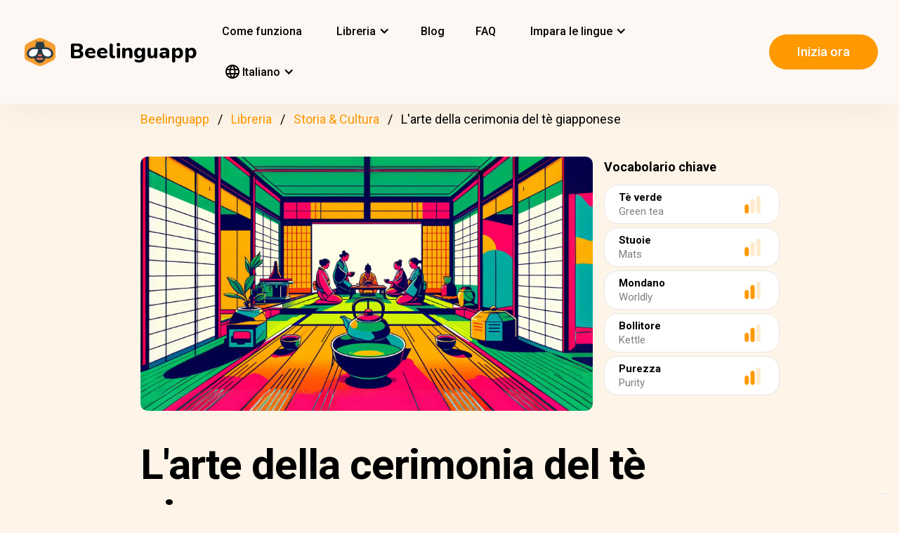

--- FILE ---
content_type: text/html; charset=UTF-8
request_url: https://beelinguapp.com/it/storie/L-arte-della-cerimonia-del-te-giapponese/359
body_size: 11198
content:

<!DOCTYPE html>
<html data-wf-page="607868bf3619fb59e5477fcc" data-wf-site="607868bf3619fba07a477fc5" lang="it">
	<head>
		<meta charset="utf-8">
		<meta name="robots" content="max-image-preview:large">
		
<link rel="preload" href="/assets/stylesheets/normalize.min.css" as="style" onload="this.onload=null;this.rel='stylesheet'" media="screen and (max-width: 480px)">
<link rel="preload" href="/assets/stylesheets/components.min.css" as="style" onload="this.onload=null;this.rel='stylesheet'" type="text/css" media="all">
<link rel="preload" href="/assets/stylesheets/beelinguapp-newsite.min.css" as="style" onload="this.onload=null;this.rel='stylesheet'" type="text/css" media="all">
<link rel="preload" href="/assets/stylesheets/custom-1212022.css" as="style" onload="this.onload=null;this.rel='stylesheet'" type="text/css" media="all">
		
    
    <title>L&#x27;arte della cerimonia del tè giapponese | Beelinguapp</title>
    <meta name="description" content="Scopri di più sulla Cerimonia del tè giapponese, una delle tradizioni più importanti del Giappone.">

    <meta property="og:title" content="L&#x27;arte della cerimonia del tè giapponese | Beelinguapp">
    <meta property="og:description" content="Scopri di più sulla Cerimonia del tè giapponese, una delle tradizioni più importanti del Giappone.">

    
        
        <link rel="preconnect" href="https://beelinguappbucket.s3.amazonaws.com/Stories/The%20Art%20of%20Japanese%20Tea%20Ceremony/Images/Image%281717711591088%29">
        <link rel="preload" href="https://beelinguappbucket.s3.amazonaws.com/Stories/The%20Art%20of%20Japanese%20Tea%20Ceremony/Images/Image%281717711591088%29" as="image">
        <meta property="og:image" content="https://beelinguappbucket.s3.amazonaws.com/Stories/The%20Art%20of%20Japanese%20Tea%20Ceremony/Images/Image%281717711591088%29">
        
    

    <meta property="og:type" content="website">
    <meta property="og:url" content="https://beelinguapp.com" />

    <meta property="twitter:title" content="L&#x27;arte della cerimonia del tè giapponese | Beelinguapp">
    <meta property="twitter:description" content="Scopri di più sulla Cerimonia del tè giapponese, una delle tradizioni più importanti del Giappone.">
    
        <meta property="twitter:image" content="https://beelinguappbucket.s3.amazonaws.com/Stories/The%20Art%20of%20Japanese%20Tea%20Ceremony/Images/Image%281717711591088%29">
    
    <meta name="twitter:card" content="summary_large_image">
    <meta property="fb:app_id" content="227882017610186" />
    <link rel="canonical" href="https://beelinguapp.com/it/storie/L-arte-della-cerimonia-del-te-giapponese/359"/>

    
        <link rel="alternate" hreflang="en"
              href="https://beelinguapp.com/read/The-Art-of-Japanese-Tea-Ceremony/359" />
    

    
        <link rel="alternate" hreflang="es"
          href="https://beelinguapp.com/es/historias/El-arte-de-la-ceremonia-japonesa-del-te/359" />
    
        <link rel="alternate" hreflang="de"
          href="https://beelinguapp.com/de/geschichten/Die-Kunst-der-japanischen-Teezeremonie/359" />
    
        <link rel="alternate" hreflang="sv"
          href="https://beelinguapp.com/sv/berattelser/Konsten-av-japansk-teceremoni/359" />
    
        <link rel="alternate" hreflang="pt"
          href="https://beelinguapp.com/pt/historias/A-arte-da-cerimonia-do-cha-japones/359" />
    
        <link rel="alternate" hreflang="fr"
          href="https://beelinguapp.com/fr/histoires/L-art-de-la-ceremonie-du-the-japonaise/359" />
    
        <link rel="alternate" hreflang="tr"
          href="https://beelinguapp.com/tr/hikayeler/Japon-Cay-Seremonisi-Sanati/359" />
    
        <link rel="alternate" hreflang="ja"
          href="https://beelinguapp.com/ja/read/The-Art-of-Japanese-Tea-Ceremony/359" />
    
        <link rel="alternate" hreflang="ko"
          href="https://beelinguapp.com/ko/read/The-Art-of-Japanese-Tea-Ceremony/359" />
    
        <link rel="alternate" hreflang="hi"
          href="https://beelinguapp.com/hi/read/The-Art-of-Japanese-Tea-Ceremony/359" />
    
        <link rel="alternate" hreflang="zh"
          href="https://beelinguapp.com/zh/read/The-Art-of-Japanese-Tea-Ceremony/359" />
    
        <link rel="alternate" hreflang="ru"
          href="https://beelinguapp.com/ru/read/The-Art-of-Japanese-Tea-Ceremony/359" />
    
        <link rel="alternate" hreflang="ar"
          href="https://beelinguapp.com/ar/read/The-Art-of-Japanese-Tea-Ceremony/359" />
    
        <link rel="alternate" hreflang="pl"
          href="https://beelinguapp.com/pl/historie/Sztuka-japonskiej-ceremonii-parzenia-herbaty/359" />
    
        <link rel="alternate" hreflang="nl"
          href="https://beelinguapp.com/nl/verhalen/De-kunst-van-de-Japanse-theeceremonie/359" />
    
        <link rel="alternate" hreflang="no"
          href="https://beelinguapp.com/no/historier/Kunsten-om-japansk-te-seremoni/359" />
    
        <link rel="alternate" hreflang="el"
          href="https://beelinguapp.com/el/read/The-Art-of-Japanese-Tea-Ceremony/359" />
    
        <link rel="alternate" hreflang="id"
          href="https://beelinguapp.com/id/cerita/Seni-Upacara-Minum-Teh-Jepang/359" />
    
        <link rel="alternate" hreflang="uk"
          href="https://beelinguapp.com/uk/read/The-Art-of-Japanese-Tea-Ceremony/359" />
    
        <link rel="alternate" hreflang="tl"
          href="https://beelinguapp.com/tl/kwento/Ang-Sining-ng-Seremonya-ng-Japanese-Tea/359" />
    
        <link rel="alternate" hreflang="vi"
          href="https://beelinguapp.com/vi/nhung-cau-chuyen/Ngh-thu-t-tra-o-Nh-t-B-n/359" />
    
        <link rel="alternate" hreflang="fi"
          href="https://beelinguapp.com/fi/tarina/Japanilaisen-teeseremonian-taide/359" />
    
    <link rel="alternate" hreflang="x-default"
    href="https://beelinguapp.com/read/The-Art-of-Japanese-Tea-Ceremony/359" />
    <meta content="width=device-width, initial-scale=1" name="viewport">
    <script type="application/ld+json">
        [{
            "@context": "https://schema.org",
            "@type": "Audiobook",
            "author": "Beelinguapp",
            "id": "https://beelinguapp.com/it/storie/L-arte-della-cerimonia-del-te-giapponese/359",
            "name": "L&#x27;arte della cerimonia del tè giapponese",
            "description": "Scopri di più sulla Cerimonia del tè giapponese, una delle tradizioni più importanti del Giappone.",
            "url": "https://beelinguapp.com/it/storie/L-arte-della-cerimonia-del-te-giapponese/359",
            "mainEntityOfPage": "https://beelinguapp.com/it/storie/L-arte-della-cerimonia-del-te-giapponese/359"
        },{
            "@context": "https://schema.org",
            "@type": "BreadcrumbList",
            "itemListElement": [{
                "@type": "ListItem",
                "position": 1,
                "name": "Beelinguapp | Impara le lingue con la musica &amp; gli audiolibri",
                "item": "https://beelinguapp.com/it/"
            },{
                "@type": "ListItem",
                "position": 2,
                "name": "Audiolibri bilingue per lapprendimento delle lingue - Beelinguapp",
                "item": "https://beelinguapp.com/it/stories"
            },{
                "@type": "ListItem",
                "position": 3,
                "name": "L&#x27;arte della cerimonia del tè giapponese",
                "item": "https://beelinguapp.com/it/storie/L-arte-della-cerimonia-del-te-giapponese/359"
            }]
        },{
            "@context": "https://schema.org",
            "@type": "BreadcrumbList",
            "itemListElement": [{
                "@type": "ListItem",
                "position": 1,
                "name": "Beelinguapp | Impara le lingue con la musica &amp; gli audiolibri",
                "item": "https://beelinguapp.com/it/"
            },{
                "@type": "ListItem",
                "position": 2,
                "name": "Audiolibri bilingue per lapprendimento delle lingue - Beelinguapp",
                "item": "https://beelinguapp.com/it/stories"
            },{
                "@type": "ListItem",
                "position": 3,
                "name": "Beelinguapp | Intermediate Library",
                "item": "https://beelinguapp.com/it/stories/intermediate"
            },{
                "@type": "ListItem",
                "position": 4,
                "name": "L&#x27;arte della cerimonia del tè giapponese",
                "item": "https://beelinguapp.com/it/storie/L-arte-della-cerimonia-del-te-giapponese/359"
            }]
        },{
            "@context": "https://schema.org",
            "@type": "BreadcrumbList",
            "itemListElement": [{
                "@type": "ListItem",
                "position": 1,
                "name": "Beelinguapp | Impara le lingue con la musica &amp; gli audiolibri",
                "item": "https://beelinguapp.com/it/"
            },{
                "@type": "ListItem",
                "position": 2,
                "name": "Audiolibri bilingue per lapprendimento delle lingue - Beelinguapp",
                "item": "https://beelinguapp.com/it/stories"
            },{
                "@type": "ListItem",
                "position": 3,
                "name": "Bilingual audiobooks of history and culture - Beelinguapp",
                "item": "https://beelinguapp.com/it/stories/history-and-culture"
            },{
                "@type": "ListItem",
                "position": 4,
                "name": "L&#x27;arte della cerimonia del tè giapponese",
                "item": "https://beelinguapp.com/it/storie/L-arte-della-cerimonia-del-te-giapponese/359"
            }]
        },{
            "@context": "https://schema.org",
            "@type": "ItemList",
            "itemListElement": [{
                    "@type": "ListItem",
                    "position": 1,
                    "url": "https://beelinguapp.com/it/storie/Una-breve-storia-della-Festa-del-Ringraziamento/434"
                },{
                    "@type": "ListItem",
                    "position": 2,
                    "url": "https://beelinguapp.com/it/storie/Tenere-il-passo-con-la-Corea/432"
                },{
                    "@type": "ListItem",
                    "position": 3,
                    "url": "https://beelinguapp.com/it/storie/Tequila-il-gusto-del-Messico/405"
                },{
                    "@type": "ListItem",
                    "position": 4,
                    "url": "https://beelinguapp.com/it/storie/Scintoismo-l-antica-religione-giapponese-Parte-I/385"
                },{
                    "@type": "ListItem",
                    "position": 5,
                    "url": "https://beelinguapp.com/it/storie/Fan-Fiction-la-culla-dei-libri-piu-venduti/1159"
                },{
                    "@type": "ListItem",
                    "position": 6,
                    "url": "https://beelinguapp.com/it/storie/Alla-scoperta-del-Messico/1125"
                },{
                    "@type": "ListItem",
                    "position": 7,
                    "url": "https://beelinguapp.com/it/storie/Un-viaggio-con-la-feta-dalla-Grecia-al-tuo-piatto/970"
                },{
                    "@type": "ListItem",
                    "position": 8,
                    "url": "https://beelinguapp.com/it/storie/La-magia-del-gelato-italiano/935"
                }
            ]
        }]
    </script>

		

<!--<link rel="preload" href="/assets/stylesheets/normalize.min.css" as="style" onload="this.onload=null;this.rel='stylesheet'" media="screen and (max-width: 480px)">
<link rel="preload" href="/assets/stylesheets/components.min.css" as="style" onload="this.onload=null;this.rel='stylesheet'" type="text/css" media="all">
<link rel="preload" href="/assets/stylesheets/beelinguapp-newsite.min.css" as="style" onload="this.onload=null;this.rel='stylesheet'" type="text/css" media="all">
<link rel="preload" href="/assets/stylesheets/custom-1212022.css" as="style" onload="this.onload=null;this.rel='stylesheet'" type="text/css" media="all">-->
<!--<link href="/assets/stylesheets/custom-modals.css" rel="stylesheet" type="text/css" media="all">-->
<link href="/assets/stylesheets/freetrial.css" rel="stylesheet" type="text/css" media="(min-width: 600px)">
<link rel="preload" href="/assets/stylesheets/onboarding.min.css" as="style" onload="this.onload=null;this.rel='stylesheet'" type="text/css">
<link href="/assets/images/favicon.webp" rel="shortcut icon" type="image/x-icon">
<link href="/assets/images/webclip.webp" rel="apple-touch-icon">


    


	<link rel="preconnect" href="https://fonts.googleapis.com">
	<link rel="preconnect" href="https://fonts.gstatic.com" crossorigin="anonymous">
	<link rel="preload" href="https://fonts.googleapis.com/css2?family=Nunito:wght@400;800&display=swap" as="style" onload="this.onload=null;this.rel='stylesheet'">
	<link rel="preload" href="https://fonts.googleapis.com/css?family=Roboto:regular,500,700&display=swap" as="style" onload="this.onload=null;this.rel='stylesheet'">

	<link rel="preload" href="/assets/files/fonts/Avenir-Heavy.woff2" as="font" type="font/woff2" crossorigin>

<style>
	@media screen and (max-width: 575px) {
		.modal-dialog {
			margin-left: auto;
			margin-right: auto;
			margin-top: 5vh;
		}
	}

	.modal-dialog {
		max-width: 60vw;
		max-height: 80vh;
	}

	.modal-download-button {
		width: auto;
		height: 8vh;
		margin-top: 1vh;
		margin-bottom: 1vh;
}
</style>

<script src="https://ajax.googleapis.com/ajax/libs/webfont/1.6.26/webfont.js" defer></script>

<script>
	document.fonts.ready.then(function() {
		console.log('fonts ready');
		const elementsWithText = document.querySelectorAll('.font-visibility-until-full-load');
		elementsWithText.forEach(e => e.style.visibility = 'visible');
	});

	!function (o, c) {
		var n = c.documentElement, t = " w-mod-";
		n.className += t + "js", ("ontouchstart" in o || o.DocumentTouch && c instanceof DocumentTouch) && (n.className += t + "touch")
	}(window, document);
</script>





		


<!-- Google Tag Manager -->
<script>
	(function(w, d, s, l, i) {
		w[l] = w[l] || [];
		w[l].push({
			'gtm.start' : new Date().getTime(),
			event : 'gtm.js'
		});
		var f = d.getElementsByTagName(s)[0], j = d.createElement(s), dl = l != 'dataLayer' ? '&l='
				+ l
				: '';
		j.async = true;
		j.src = 'https://www.googletagmanager.com/gtm.js?id=' + i + dl;
		f.parentNode.insertBefore(j, f);
	})(window, document, 'script', 'dataLayer', 'GTM-5HKPC4N');
</script>
<!-- End Google Tag Manager -->





		
	</head>
    <body class="body">
	    
    	<!-- Google Tag Manager (noscript) -->
		<noscript><iframe src="https://www.googletagmanager.com/ns.html?id=GTM-5HKPC4N"
		height="0" width="0" style="display:none;visibility:hidden"></iframe></noscript>
		<!-- End Google Tag Manager (noscript) -->
		

		<div class="section-navbar">
    <div data-collapse="medium" data-animation="default" data-duration="400" role="banner" class="navbar w-nav">
        <div class="w-layout-grid grid-navbar">
            <div class="nav-logo">
                <a href="/it/" aria-current="page" class="brand w-nav-brand w--current"><img src="/assets/images/beelinguapp-logo.svg" loading="lazy" width="44" height="40" alt="Language Learning App | Beelinguapp" class="logo">
                    <div class="beelinguapp-brand">Beelinguapp</div>
                </a>
            </div>
            <div class="nav">
                <nav role="navigation" class="nav-menu w-nav-menu">
                    
                        <a href="/it/app-per-imparare-le-lingue" class="nav-link w-nav-link">Come funziona <br></a>
                        <div data-delay="400" data-hover="1" data-w-id="9d68e372-901b-2d8a-92dd-22201fd3a039" class="dropdown w-dropdown nav-link w-nav-link padding-left-0-md" style="">
    <div class="dropdown-toggle w-dropdown-toggle" id="w-dropdown-toggle-0" aria-controls="w-dropdown-list-0" aria-haspopup="menu" aria-expanded="false" role="button" tabindex="0">
        <div class="icon w-icon-dropdown-toggle" aria-hidden="true"></div>
        	<div class="text-block-4">Libreria</div>
    </div>
    <nav class="dropdown-list w-dropdown-list" id="w-dropdown-list-0" aria-labelledby="w-dropdown-toggle-0" style="opacity: 1; transform: translate3d(0px, 0px, 0px) scale3d(1, 1, 1) rotateX(0deg) rotateY(0deg) rotateZ(0deg) skew(0deg, 0deg); transform-style: preserve-3d;">
		<a href="/it/stories" class="dropdown-link w-dropdown-link" tabindex="0">Tutte</a>
		<a href="/it/stories/kids" class="dropdown-link w-dropdown-link" tabindex="0">BeKids</a>
        <a href="/it/stories/beginner" class="dropdown-link w-dropdown-link" tabindex="0">Principiante</a>
        <a href="/it/stories/intermediate" class="dropdown-link w-dropdown-link" tabindex="0">Intermedio</a>
        <a href="/it/stories/advanced" class="dropdown-link w-dropdown-link" tabindex="0">Avanzato</a>
    </nav>
</div>




                        <a href="/it/blog" class="nav-link w-nav-link">Blog <br></a>
                        <a href="/it/faq" class="nav-link w-nav-link">FAQ <br></a>
                    
                    
                    
<div data-delay="400" data-hover="1" data-w-id="9d68e372-901b-2d8a-92dd-22201fd3a039" class="dropdown w-dropdown nav-link w-nav-link padding-left-0-md" style="">
    <div class="dropdown-toggle w-dropdown-toggle" id="w-dropdown-toggle-2" aria-controls="w-dropdown-list-2" aria-haspopup="menu" aria-expanded="false" role="button" tabindex="0">
        <div class="icon w-icon-dropdown-toggle" aria-hidden="true"></div>
        <div class="text-block-4">Impara le lingue</div>
    </div>
    <nav class="dropdown-list w-dropdown-list" id="w-dropdown-list-2" aria-labelledby="w-dropdown-toggle-2" style="max-height: 300px; overflow-y: scroll; opacity: 1; transform: translate3d(0px, 0px, 0px) scale3d(1, 1, 1) rotateX(0deg) rotateY(0deg) rotateZ(0deg) skew(0deg, 0deg); transform-style: preserve-3d;">
    
        <a href="/it/corso/impara-linglese" class="dropdown-link w-dropdown-link" tabindex="0">inglese</a>
        <a href="/it/corso/impara-lo-spagnolo" class="dropdown-link w-dropdown-link" tabindex="0">spagnolo</a>
        <a href="/it/corso/impara-il-portoghese" class="dropdown-link w-dropdown-link" tabindex="0">portoghese</a>
        <a href="/it/corso/impara-il-francese" class="dropdown-link w-dropdown-link" tabindex="0">francese</a>
        <a href="/it/corso/impara-litaliano" class="dropdown-link w-dropdown-link" tabindex="0">italiano</a>
        <a href="/it/corso/impara-il-tedesco" class="dropdown-link w-dropdown-link" tabindex="0">tedesco</a>
        <a href="/it/corso/impara-il-giapponese" class="dropdown-link w-dropdown-link" tabindex="0">giapponese</a>
        <a href="/it/corso/impara-il-russo" class="dropdown-link w-dropdown-link" tabindex="0">russo</a>
        <a href="/it/corso/impara-il-cinese" class="dropdown-link w-dropdown-link" tabindex="0">cinese</a>
        <a href="/it/corso/impara-l-hindi" class="dropdown-link w-dropdown-link" tabindex="0">hindi</a>
        <a href="/it/corso/impara-il-turco" class="dropdown-link w-dropdown-link" tabindex="0">turco</a>
        <a href="/it/corso/impara-il-coreano" class="dropdown-link w-dropdown-link" tabindex="0">coreano</a>
        <a href="/it/corso/impara-l-arabo" class="dropdown-link w-dropdown-link" tabindex="0">larabo</a>
        <a href="/it/corso/impara-lo-svedese" class="dropdown-link w-dropdown-link" tabindex="0">svedese</a>
        <a href="/it/corso/impara-il-polacco" class="dropdown-link w-dropdown-link" tabindex="0">Polacco</a>
        <a href="/it/corso/impara-l-olandese" class="dropdown-link w-dropdown-link" tabindex="0">Olandese</a>
        <a href="/it/corso/impara-il-norvegese" class="dropdown-link w-dropdown-link" tabindex="0">Norvegese</a>
        <a href="/it/corso/impara-il-greco" class="dropdown-link w-dropdown-link" tabindex="0">Greco</a>
        <a href="/it/corso/impara-il-indonesiano" class="dropdown-link w-dropdown-link" tabindex="0">Indonesiano</a>
        <a href="/it/corso/impara-il-ucraino" class="dropdown-link w-dropdown-link" tabindex="0">Ucraino</a>
        <a href="/it/corso/impara-il-tagalog" class="dropdown-link w-dropdown-link" tabindex="0">Tagalog</a>
        <a href="/it/corso/impara-il-vietnamita" class="dropdown-link w-dropdown-link" tabindex="0">Vietnamita</a>
        <a href="/it/corso/impara-il-finlandese" class="dropdown-link w-dropdown-link" tabindex="0">Finlandese</a>
    

    </nav>
</div>
                    
<div data-delay="400" data-hover="1" data-w-id="9d68e372-901b-2d8a-92dd-22201fd3a039" class="dropdown w-dropdown nav-link w-nav-link padding-left-0-md" style="">
    <div class="dropdown-toggle w-dropdown-toggle" id="w-dropdown-toggle-1" aria-controls="w-dropdown-list-1" aria-haspopup="menu" aria-expanded="false" role="button" tabindex="0">
        <div class="icon w-icon-dropdown-toggle" aria-hidden="true"></div>
        <div class="text-block-4"><img src="/assets/icons/language_24px.svg" alt="Language" style="width: 20px; height: 20px; vertical-align: middle;margin-top: -3px;"> Italiano</div>
    </div>
    <nav class="dropdown-list w-dropdown-list" id="w-dropdown-list-1" aria-labelledby="w-dropdown-toggle-1" style="max-height: 300px; overflow-y: scroll; opacity: 1; transform: translate3d(0px, 0px, 0px) scale3d(1, 1, 1) rotateX(0deg) rotateY(0deg) rotateZ(0deg) skew(0deg, 0deg); transform-style: preserve-3d;">
    
        <a href="/read/The-Art-of-Japanese-Tea-Ceremony/359" class="dropdown-link w-dropdown-link" tabindex="0">English</a>
        <a href="/es/historias/El-arte-de-la-ceremonia-japonesa-del-te/359" class="dropdown-link w-dropdown-link" tabindex="0">Español</a>
        <a href="/de/geschichten/Die-Kunst-der-japanischen-Teezeremonie/359" class="dropdown-link w-dropdown-link" tabindex="0">Deutsch</a>
        <a href="/sv/berattelser/Konsten-av-japansk-teceremoni/359" class="dropdown-link w-dropdown-link" tabindex="0">Svenska</a>
        <a href="/it/storie/L-arte-della-cerimonia-del-te-giapponese/359" class="dropdown-link w-dropdown-link" tabindex="0">Italiano</a>
        <a href="/ja/read/The-Art-of-Japanese-Tea-Ceremony/359" class="dropdown-link w-dropdown-link" tabindex="0">日本語</a>
        <a href="/ko/read/The-Art-of-Japanese-Tea-Ceremony/359" class="dropdown-link w-dropdown-link" tabindex="0">한국어</a>
        <a href="/zh/read/The-Art-of-Japanese-Tea-Ceremony/359" class="dropdown-link w-dropdown-link" tabindex="0">中文</a>
        <a href="/pt/historias/A-arte-da-cerimonia-do-cha-japones/359" class="dropdown-link w-dropdown-link" tabindex="0">Português</a>
        <a href="/fr/histoires/L-art-de-la-ceremonie-du-the-japonaise/359" class="dropdown-link w-dropdown-link" tabindex="0">Français</a>
        <a href="/tr/hikayeler/Japon-Cay-Seremonisi-Sanati/359" class="dropdown-link w-dropdown-link" tabindex="0">Türkçe</a>
        <a href="/hi/read/The-Art-of-Japanese-Tea-Ceremony/359" class="dropdown-link w-dropdown-link" tabindex="0">हिंदी</a>
        <a href="/pl/historie/The-Art-of-Japanese-Tea-Ceremony/359" class="dropdown-link w-dropdown-link" tabindex="0">Polski</a>
        <a href="/nl/verhalen/The-Art-of-Japanese-Tea-Ceremony/359" class="dropdown-link w-dropdown-link" tabindex="0">Nederlands</a>
        <a href="/no/historier/The-Art-of-Japanese-Tea-Ceremony/359" class="dropdown-link w-dropdown-link" tabindex="0">Norsk</a>
        <a href="/el/read/The-Art-of-Japanese-Tea-Ceremony/359" class="dropdown-link w-dropdown-link" tabindex="0">Ελληνικά</a>
        <a href="/ar/read//359" class="dropdown-link w-dropdown-link" tabindex="0">العربية</a>
        <a href="/ru/read//359" class="dropdown-link w-dropdown-link" tabindex="0">Pусский</a>
        <a href="/id/cerita/Seni-Upacara-Minum-Teh-Jepang/359" class="dropdown-link w-dropdown-link" tabindex="0">Bahasa Indonesia</a>
        <a href="/uk/read//359" class="dropdown-link w-dropdown-link" tabindex="0">Yкраїнська</a>
        <a href="/tl/read/Ang-Sining-ng-Seremonya-ng-Japanese-Tea/359" class="dropdown-link w-dropdown-link" tabindex="0">Tagalog</a>
        <a href="/vi/read/Ngh-thu-t-tra-o-Nh-t-B-n/359" class="dropdown-link w-dropdown-link" tabindex="0">Tiếng Việt</a>
        <a href="/fi/read/Japanilaisen-teeseremonian-taide/359" class="dropdown-link w-dropdown-link" tabindex="0">Suomi</a>
    
    </nav>
</div>

                    



                </nav>
            </div>

            <div class="extra-nav-menu-header text-center">
                <a href="/onboarding2/?v=beeweb" id="get-the-app" class="button-honeybee w-button" style="float: right;">Inizia ora</a>
            </div>
            <div class="menu-button-2 w-nav-button">
                <div class="menu-icon w-icon-nav-menu text-center"></div>
            </div>
        </div>
        <div class="navbar-bg"></div>
    </div>
</div>
        <!-- BEGIN .container -->
	
   
    
    
    <div class="w-container font-visibility-until-full-load">
        <div style="margin-top: 180px;" class="section">
            
                
                    
<div class="div-breadcrumb">
	<ul class="breadcrumb">
	  <li><a href="/it/">Beelinguapp</a></li>
	  <li><a href="/it/stories">Libreria</a></li>   
	  <li><a href="/it/stories/history-and-culture">Storia &amp; Cultura</a></li> 
	  <li>L&#x27;arte della cerimonia del tè giapponese</li> 
	</ul>
</div>
                
            

            <div class="w-layout-grid grid-2 pull-to-left">

                <div style="display: flex; position: relative; width:100%; overflow:hidden">
                
                    
                    <img fetchpriority="high"
                         loading="eager"
                         src="https://beelinguappbucket.s3.amazonaws.com/Stories/The%20Art%20of%20Japanese%20Tea%20Ceremony/Images/Image%281717711591088%29"
                         id="w-node-_61bcc7c8-c220-23b3-5962-80ff83f4e93a-3b13e033"
                         sizes="(max-width: 479px) 92vw, (max-width: 767px) 95vw, (max-width: 991px) 94vw, (max-width: 1980px) 97vw, 1921px"
                         srcset="https://beelinguappbucket.s3.amazonaws.com/Stories/The%20Art%20of%20Japanese%20Tea%20Ceremony/Images/Image%281717711591088%29 500w, https://beelinguappbucket.s3.amazonaws.com/Stories/The%20Art%20of%20Japanese%20Tea%20Ceremony/Images/Image%281717711591088%29 800w, https://beelinguappbucket.s3.amazonaws.com/Stories/The%20Art%20of%20Japanese%20Tea%20Ceremony/Images/Image%281717711591088%29 1080w, https://beelinguappbucket.s3.amazonaws.com/Stories/The%20Art%20of%20Japanese%20Tea%20Ceremony/Images/Image%281717711591088%29 1600w, https://beelinguappbucket.s3.amazonaws.com/Stories/The%20Art%20of%20Japanese%20Tea%20Ceremony/Images/Image%281717711591088%29 1921w" alt="story-detail-imagen-3"
                         class="image-story-size image-11 image-story-horizontal">

                    
                

                </div>
                
                    <div id="w-node-_6ad4653d-7e18-2142-691e-2a058322f565-3b13e033">
                        <p class="paragraph-2">Vocabolario chiave</p>
                        
                            <div class="glossaryword w-clearfix">
                                <div class="text-block-5">Tè verde</div>

                                <img src="/assets/images/story-detail/icon_level1_yellow.svg"
                                loading="lazy"
                                width="35" height="25"
                                alt=""
                                class="imagedifficultyglossary">

                                
                                    <div class="text-block-6">Green tea</div>
                                
                            </div>
                        
                            <div class="glossaryword w-clearfix">
                                <div class="text-block-5">Stuoie</div>

                                <img src="/assets/images/story-detail/icon_level1_yellow.svg"
                                loading="lazy"
                                width="35" height="25"
                                alt=""
                                class="imagedifficultyglossary">

                                
                                    <div class="text-block-6">Mats</div>
                                
                            </div>
                        
                            <div class="glossaryword w-clearfix">
                                <div class="text-block-5">Mondano</div>

                                <img src="/assets/images/story-detail/icon_level2_yellow.svg"
                                loading="lazy"
                                width="35" height="25"
                                alt=""
                                class="imagedifficultyglossary">

                                
                                    <div class="text-block-6">Worldly</div>
                                
                            </div>
                        
                            <div class="glossaryword w-clearfix">
                                <div class="text-block-5">Bollitore</div>

                                <img src="/assets/images/story-detail/icon_level2_yellow.svg"
                                loading="lazy"
                                width="35" height="25"
                                alt=""
                                class="imagedifficultyglossary">

                                
                                    <div class="text-block-6">Kettle</div>
                                
                            </div>
                        
                            <div class="glossaryword w-clearfix">
                                <div class="text-block-5">Purezza</div>

                                <img src="/assets/images/story-detail/icon_level2_yellow.svg"
                                loading="lazy"
                                width="35" height="25"
                                alt=""
                                class="imagedifficultyglossary">

                                
                                    <div class="text-block-6">Purity</div>
                                
                            </div>
                        
                    </div>
                
                <div class="div-block-5 w-clearfix">
                    <h1 class="heading-3 heading-3-ext">L&#x27;arte della cerimonia del tè giapponese</h1>
                    <p class="paragraph-3">Scopri di più sulla Cerimonia del tè giapponese, una delle tradizioni più importanti del Giappone.</p>
                    <img src="/assets/images/story-detail/icon_level2_yellow.svg" width="25" height="28" alt="icon leven" class="image-10">
                    <div style="overflow: auto">
                        <div class="text-block-7">Intermedio</div>
                    </div>
                    <div class="separator"><span class="separatorText">Leggi e ascolta questa storia in Beelinguapp!</span></div>
                </div>
            </div>
            <div class="contentstorydetail">
                <div class="div-block-4 w-clearfix">
                    <h1 class="heading-3 heading-3-ext">L&#x27;arte della cerimonia del tè giapponese</h1>
                    <p class="paragraph-3">Scopri di più sulla Cerimonia del tè giapponese, una delle tradizioni più importanti del Giappone.</p>
                    <img src="/assets/images/story-detail/icon_level2_yellow.svg" width="21" height="28" alt="" class="image-10">
                    <div style="overflow: auto">
                        <div class="text-block-7">Intermedio</div>
                    </div>
                    <div class="separator">Leggi e ascolta questa storia in Beelinguapp!</div>
                </div>
                <p class="paragraph-4 blur-paragraph">
                    
                        Il Matcha è ovunque al giorno d'oggi: dalle nostre tazze da tè ai frullati, al caffè e al gelato. Questa polvere verde brillante fatta di foglie di tè verde finemente macinate ha preso d'assalto il mondo con il suo sapore caratteristico e i suoi benefici per la salute. Ma per la cultura giapponese, il matcha è molto più di questo; Il suo consumo è legato alla cerimonia del tè, un'antica arte radicata nei principi del buddismo Zen. 
                    
                </p>
                <div data-w-id="Div Block 10" class="page-content"></div>
                <div class="page-content"></div>
            </div>
            <a id="btnReadNow" class="button-honeybee w-button btn-read" style="margin-bottom: 50px">Leggere e ascoltare in una lingua qualsiasi</a>
        </div>
        
            <div class="section">
            
                <h3>Storie Storia &amp; Cultura popolari</h3>
                <div class="w-layout-grid grid-single-page story-catalog">
                
                    <div class="div-story-catalog">
                        <a href="/it/storie/Una-breve-storia-della-Festa-del-Ringraziamento/434" target="_blank">
                            <img fetchpriority="low" src="https://beelinguappbucket.s3.amazonaws.com/Stories/A%20Brief%20History%20of%20Thanksgiving/Images/Image%281636730755250%29.png" loading="lazy" alt="
                                
                            " class="image-12 img-story-catalog">
                            <div class="text-block-9 div-title-story-catalog">
                            
                                Una breve storia della Festa del Ringraziamento
                            
                            </div>
                        </a>
                    </div>
                
                    <div class="div-story-catalog">
                        <a href="/it/storie/Tenere-il-passo-con-la-Corea/432" target="_blank">
                            <img fetchpriority="low" src="https://beelinguappbucket.s3.amazonaws.com/Stories/Keeping+Up+with+Korea/Images/Image%281751738137281%29" loading="lazy" alt="
                                
                            " class="image-12 img-story-catalog">
                            <div class="text-block-9 div-title-story-catalog">
                            
                                Tenere il passo con la Corea
                            
                            </div>
                        </a>
                    </div>
                
                    <div class="div-story-catalog">
                        <a href="/it/storie/Tequila-il-gusto-del-Messico/405" target="_blank">
                            <img fetchpriority="low" src="https://beelinguappbucket.s3.amazonaws.com/Stories/Tequila%3B+The+Taste+of+Mexico/Images/Image%281750348881992%29" loading="lazy" alt="
                                
                            " class="image-12 img-story-catalog">
                            <div class="text-block-9 div-title-story-catalog">
                            
                                Tequila: il gusto del Messico
                            
                            </div>
                        </a>
                    </div>
                
                    <div class="div-story-catalog">
                        <a href="/it/storie/Scintoismo-l-antica-religione-giapponese-Parte-I/385" target="_blank">
                            <img fetchpriority="low" src="https://beelinguappbucket.s3.amazonaws.com/AutoGeneratedImages/STORY/Shintoism%3B%20The%20Ancient%20Japanese%20Religion%3B%20Part%20I/cover%281732086184723%29.jpg" loading="lazy" alt="
                                
                            " class="image-12 img-story-catalog">
                            <div class="text-block-9 div-title-story-catalog">
                            
                                Scintoismo: l&#x27;antica religione giapponese; Parte I
                            
                            </div>
                        </a>
                    </div>
                
                </div>
            
            
                <h3>Ultime storie di Storia &amp; Cultura</h3>
                <div class="w-layout-grid grid-single-page story-catalog">
                
                    <div class="div-story-catalog">
                        <a href="/it/storie/Fan-Fiction-la-culla-dei-libri-piu-venduti/1159" target="_blank">
                            <img src="https://beelinguappbucket.s3.amazonaws.com/Stories/Fan+Fiction%3B+Birthplace+of+Bestselling+Books+%28nidia%29/Images/Image%281756339959053%29" loading="lazy" alt="
                                
                            " class="image-12 img-story-catalog">
                            <div class="text-block-9 div-title-story-catalog">
                            
                                Fan Fiction: la culla dei libri più venduti
                            
                            </div>
                        </a>
                    </div>
                
                    <div class="div-story-catalog">
                        <a href="/it/storie/Alla-scoperta-del-Messico/1125" target="_blank">
                            <img src="https://beelinguappbucket.s3.amazonaws.com/Stories/Discovering+Mexico+%28nidia%29/Images/Image%281750351365778%29" loading="lazy" alt="
                                
                            " class="image-12 img-story-catalog">
                            <div class="text-block-9 div-title-story-catalog">
                            
                                Alla scoperta del Messico
                            
                            </div>
                        </a>
                    </div>
                
                    <div class="div-story-catalog">
                        <a href="/it/storie/Un-viaggio-con-la-feta-dalla-Grecia-al-tuo-piatto/970" target="_blank">
                            <img src="https://beelinguappbucket.s3.amazonaws.com/Stories/A%20Journey%20with%20Feta%3A%20From%20Greece%20to%20Your%20Plate%20%28nidia%29/Images/Image%281721067474773%29" loading="lazy" alt="
                                
                            " class="image-12 img-story-catalog">
                            <div class="text-block-9 div-title-story-catalog">
                            
                                Un viaggio con la feta: dalla Grecia al tuo piatto
                            
                            </div>
                        </a>
                    </div>
                
                    <div class="div-story-catalog">
                        <a href="/it/storie/La-magia-del-gelato-italiano/935" target="_blank">
                            <img src="https://beelinguappbucket.s3.amazonaws.com/Stories/The+Magic+of+Italian+Gelato+%28nidia%29/Images/Image%281765855896874%29" loading="lazy" alt="
                                
                            " class="image-12 img-story-catalog">
                            <div class="text-block-9 div-title-story-catalog">
                            
                                La magia del gelato italiano
                            
                            </div>
                        </a>
                    </div>
                
                </div>
            
            </div>
        
        <div class="section-download">
            <p class="paragraph-4">
                Tags: <br>
                <a href="/read/The-Art-of-Japanese-Tea-Ceremony/359">L&#x27;arte della cerimonia del tè giapponese in inglese</a>
                <a href="/es/historias/El-arte-de-la-ceremonia-japonesa-del-te/359">L&#x27;arte della cerimonia del tè giapponese in spagnolo</a>
                <a href="/de/geschichten/Die-Kunst-der-japanischen-Teezeremonie/359">L&#x27;arte della cerimonia del tè giapponese in tedesco</a>
                <a href="/sv/berattelser/Konsten-av-japansk-teceremoni/359">L&#x27;arte della cerimonia del tè giapponese in svedese</a>
                <a href="/it/storie/L-arte-della-cerimonia-del-te-giapponese/359">L&#x27;arte della cerimonia del tè giapponese in italiano</a>
                <a href="/ja/read/The-Art-of-Japanese-Tea-Ceremony/359">L&#x27;arte della cerimonia del tè giapponese in giapponese</a>
                <a href="/ko/read/The-Art-of-Japanese-Tea-Ceremony/359">L&#x27;arte della cerimonia del tè giapponese in coreano</a>
                <a href="/pt/historias/A-arte-da-cerimonia-do-cha-japones/359">L&#x27;arte della cerimonia del tè giapponese in portoghese</a>
                <a href="/fr/histoires/L-art-de-la-ceremonie-du-the-japonaise/359">L&#x27;arte della cerimonia del tè giapponese in francese</a>
                <a href="/tr/hikayeler/Japon-Cay-Seremonisi-Sanati/359">L&#x27;arte della cerimonia del tè giapponese in turco</a>
                
                
                <a href="/hi/read/The-Art-of-Japanese-Tea-Ceremony/359">L&#x27;arte della cerimonia del tè giapponese in hindi</a>
                
            </p>
        </div>
    </div>

<!-- END: .container -->

		<div class="section-footer">
	<div class="content">
			<!--<div class="content">
    <div class="w-layout-grid grid-newsletter center">
        <div class="center">
            <img height="240" loading="lazy" width="240"
            src="/assets/images/newsletter.svg"
            alt="" class="newsletter-img" />
        </div>
        <div class="newsletter-form">
            <h2>
                Subscribe to our Newsletter</h2>
            <form id="newsletter">
                <label for="email">Email</label>
                <input class="newsletter-input" id="newsletter_email" name="email" type="text">
                <button class="button-honeybee newsletter-button" type="button" onclick="signupToNewsletter(this)">Subscribe</button>
            </form>
        </div>
    </div>
</div>
-->
	</div>
	<div class="content">
		<div class="w-layout-grid grid-footer">
			<div id="w-node-da92ec24-0a93-58e4-1a73-58ed5b0e2fba-5b0e2fb7"
				class="block-footer">
				<a href="/it/" aria-current="page"
					class="brand-footer w-nav-brand w--current"><img
					src="/assets/images/beelinguapp-logo.svg" loading="lazy" width="44"
					height="40" alt="Beelinguapp free language learning App"
					class="logo-footer2">
					<div class="beelinguapp-brand2">Beelinguapp</div>
				</a>
				<div class="extra-nav-menu">
					
<div data-delay="400" data-hover="1" data-w-id="9d68e372-901b-2d8a-92dd-22201fd3a039" class="dropdown w-dropdown nav-link w-nav-link padding-left-0-md" style="">
    <div class="dropdown-toggle w-dropdown-toggle" id="w-dropdown-toggle-1" aria-controls="w-dropdown-list-1" aria-haspopup="menu" aria-expanded="false" role="button" tabindex="0">
        <div class="icon w-icon-dropdown-toggle" aria-hidden="true"></div>
        <div class="text-block-4"><img src="/assets/icons/language_24px.svg" alt="Language" style="width: 20px; height: 20px; vertical-align: middle;margin-top: -3px;"> Italiano</div>
    </div>
    <nav class="dropdown-list w-dropdown-list" id="w-dropdown-list-1" aria-labelledby="w-dropdown-toggle-1" style="max-height: 300px; overflow-y: scroll; opacity: 1; transform: translate3d(0px, 0px, 0px) scale3d(1, 1, 1) rotateX(0deg) rotateY(0deg) rotateZ(0deg) skew(0deg, 0deg); transform-style: preserve-3d;">
    
        <a href="/read/The-Art-of-Japanese-Tea-Ceremony/359" class="dropdown-link w-dropdown-link" tabindex="0">English</a>
        <a href="/es/historias/El-arte-de-la-ceremonia-japonesa-del-te/359" class="dropdown-link w-dropdown-link" tabindex="0">Español</a>
        <a href="/de/geschichten/Die-Kunst-der-japanischen-Teezeremonie/359" class="dropdown-link w-dropdown-link" tabindex="0">Deutsch</a>
        <a href="/sv/berattelser/Konsten-av-japansk-teceremoni/359" class="dropdown-link w-dropdown-link" tabindex="0">Svenska</a>
        <a href="/it/storie/L-arte-della-cerimonia-del-te-giapponese/359" class="dropdown-link w-dropdown-link" tabindex="0">Italiano</a>
        <a href="/ja/read/The-Art-of-Japanese-Tea-Ceremony/359" class="dropdown-link w-dropdown-link" tabindex="0">日本語</a>
        <a href="/ko/read/The-Art-of-Japanese-Tea-Ceremony/359" class="dropdown-link w-dropdown-link" tabindex="0">한국어</a>
        <a href="/zh/read/The-Art-of-Japanese-Tea-Ceremony/359" class="dropdown-link w-dropdown-link" tabindex="0">中文</a>
        <a href="/pt/historias/A-arte-da-cerimonia-do-cha-japones/359" class="dropdown-link w-dropdown-link" tabindex="0">Português</a>
        <a href="/fr/histoires/L-art-de-la-ceremonie-du-the-japonaise/359" class="dropdown-link w-dropdown-link" tabindex="0">Français</a>
        <a href="/tr/hikayeler/Japon-Cay-Seremonisi-Sanati/359" class="dropdown-link w-dropdown-link" tabindex="0">Türkçe</a>
        <a href="/hi/read/The-Art-of-Japanese-Tea-Ceremony/359" class="dropdown-link w-dropdown-link" tabindex="0">हिंदी</a>
        <a href="/pl/historie/The-Art-of-Japanese-Tea-Ceremony/359" class="dropdown-link w-dropdown-link" tabindex="0">Polski</a>
        <a href="/nl/verhalen/The-Art-of-Japanese-Tea-Ceremony/359" class="dropdown-link w-dropdown-link" tabindex="0">Nederlands</a>
        <a href="/no/historier/The-Art-of-Japanese-Tea-Ceremony/359" class="dropdown-link w-dropdown-link" tabindex="0">Norsk</a>
        <a href="/el/read/The-Art-of-Japanese-Tea-Ceremony/359" class="dropdown-link w-dropdown-link" tabindex="0">Ελληνικά</a>
        <a href="/ar/read//359" class="dropdown-link w-dropdown-link" tabindex="0">العربية</a>
        <a href="/ru/read//359" class="dropdown-link w-dropdown-link" tabindex="0">Pусский</a>
        <a href="/id/cerita/Seni-Upacara-Minum-Teh-Jepang/359" class="dropdown-link w-dropdown-link" tabindex="0">Bahasa Indonesia</a>
        <a href="/uk/read//359" class="dropdown-link w-dropdown-link" tabindex="0">Yкраїнська</a>
        <a href="/tl/read/Ang-Sining-ng-Seremonya-ng-Japanese-Tea/359" class="dropdown-link w-dropdown-link" tabindex="0">Tagalog</a>
        <a href="/vi/read/Ngh-thu-t-tra-o-Nh-t-B-n/359" class="dropdown-link w-dropdown-link" tabindex="0">Tiếng Việt</a>
        <a href="/fi/read/Japanilaisen-teeseremonian-taide/359" class="dropdown-link w-dropdown-link" tabindex="0">Suomi</a>
    
    </nav>
</div>

                </div>
			</div>
			<div class="block-footer">
				<div class="heading-footer">Impara le lingue</div>
				<a href="https://beelinguapp.com/it/corso/impara-linglese" class="link-footer">Imparare con gli audiolibri in inglese<br></a>
				<a href="https://beelinguapp.com/it/corso/impara-lo-spagnolo" class="link-footer">Imparare con gli audiolibri in spagnolo</a>
				<a href="https://beelinguapp.com/it/corso/impara-il-portoghese" class="link-footer">Imparare con audiolibri in portoghese</a>
				<a href="https://beelinguapp.com/it/corso/impara-il-francese" class="link-footer">Imparare con audiolibri in francese</a>
				<a href="https://beelinguapp.com/it/corso/impara-litaliano" class="link-footer">Imparare con audiolibri in italiano</a>
				<a href="https://beelinguapp.com/it/corso/impara-il-tedesco" class="link-footer">Imparare con audiolibri in tedesco</a>
				<a href="https://beelinguapp.com/it/corso/impara-il-giapponese" class="link-footer">Imparare con audiolibri in giapponese</a>
				<a href="https://beelinguapp.com/it/corso/impara-il-russo" class="link-footer">Imparare con audiolibri in russo</a>
				<a href="https://beelinguapp.com/it/corso/impara-il-cinese" class="link-footer">Imparare con audiolibri in cinese</a>
				<a href="https://beelinguapp.com/it/corso/impara-l-hindi" class="link-footer">Imparare con audiolibri in hindi</a>
				<a href="https://beelinguapp.com/it/corso/impara-il-turco" class="link-footer">Imparare con audiolibri in turco</a>
				<a href="https://beelinguapp.com/it/corso/impara-il-coreano" class="link-footer">Imparare con audiolibri in coreano</a>
				<a href="https://beelinguapp.com/it/corso/impara-l-arabo" class="link-footer">Imparare con audiolibri in arabo</a>
				<a href="https://beelinguapp.com/it/corso/impara-lo-svedese" class="link-footer">Impara con audiolibri in svedese</a>
				<a href="https://beelinguapp.com/it/corso/impara-il-polacco" class="link-footer">Impara con audiolibri in Polacco</a>
				<a href="https://beelinguapp.com/it/corso/impara-l-olandese" class="link-footer">Impara con audiolibri in Olandese</a>
				<a href="https://beelinguapp.com/it/corso/impara-il-norvegese" class="link-footer">Impara con audiolibri in Norvegese</a>
				<a href="https://beelinguapp.com/it/corso/impara-il-greco" class="link-footer">Impara con audiolibri in Greco</a>
				<a href="https://beelinguapp.com/it/corso/impara-il-indonesiano" class="link-footer">Impara con audiolibri in Indonesiano</a>
				<a href="https://beelinguapp.com/it/corso/impara-il-ucraino" class="link-footer">Impara con audiolibri in Ucraino</a>
				<a href="https://beelinguapp.com/it/corso/impara-il-tagalog" class="link-footer">Impara con audiolibri in Tagalog</a>
				<a href="https://beelinguapp.com/it/corso/impara-il-vietnamita" class="link-footer">Impara con audiolibri in Vietnamita</a>
				<a href="https://beelinguapp.com/it/corso/impara-il-finlandese" class="link-footer">Impara con audiolibri in Finlandese</a>
			</div>
			<div class="block-footer">
				<div class="heading-footer">Social media</div>
				<a href="https://www.facebook.com/beelinguapp/" target="_blank"
					class="link-footer">Facebook<br></a> <a
					href="https://www.instagram.com/beelinguapp/?hl=en" target="_blank"
					class="link-footer">Instagram</a> <a
					href="https://twitter.com/thebeelinguapp?lang=en" target="_blank"
					class="link-footer">Twitter</a> <a
					href="https://www.youtube.com/channel/UCbECH-ukEF5LmxrgjTNB-xg"
					target="_blank" class="link-footer">Youtube</a>
			</div>
			<div class="block-footer">
				<div class="heading-footer">La nostra azienda</div>
				<a href="/it/about" class="link-footer">Chi siamo</a>
				<a href="/it/redeemcoupon" class="link-footer">Redeem coupon</a>
				<a href="/it/organizations" class="link-footer">Beelinguapp for Education</a>
				<a href="/it/organizations" class="link-footer">Beelinguapp for Business</a>
				<a href="/it/in-the-media" class="link-footer">Nei media</a>
				<a href="/it/imprint" class="link-footer">Impressum<br></a>
				<a href="/refund-policy" class="link-footer">Refund Policy<br></a>
				<a href="https://www.iubenda.com/privacy-policy/18844756" target="_blank" class="link-footer">Informativa sulla privacy</a>
				<a href="https://www.iubenda.com/privacy-policy/50000689/cookie-policy" target="_blank" class="link-footer">Cookie Policy</a>
				<a href="/it/contact" class="link-footer">Contatti</a>
			</div>
		</div>
		<div class="footer-down">
			<div class="text-footer-down">© 2025 Beelinguapp. Tutti i diritti riservati. Made with 🧡 &nbsp; a Berlino, DE e Tampico, MX</div>
		</div>
	</div>
	
</div>


		
		
<script src="https://cdnjs.cloudflare.com/ajax/libs/crypto-js/4.1.1/crypto-js.min.js"></script>



<script>
	var _iub = _iub || [];
	_iub.csConfiguration = {
		"ccpaAcknowledgeOnDisplay" : true,
		"consentOnContinuedBrowsing" : false,
		"countryDetection" : true,
		"enableCcpa" : true,
		"enableLgpd" : true,
		"floatingPreferencesButtonDisplay" : "bottom-right",
		"invalidateConsentWithoutLog" : true,
		"lang" : "en",
		"lgpdAppliesGlobally" : false,
		"perPurposeConsent" : true,
		"whitelabel" : false,
		"cookiePolicyId" : 50000689,
		"siteId" : 2827518,
		"banner" : {
			"acceptButtonDisplay" : true,
			"closeButtonDisplay" : false,
			"customizeButtonDisplay" : true,
			"explicitWithdrawal" : true,
			"listPurposes" : true,
			"position" : "float-top-center",
			"rejectButtonDisplay" : true
		},
		"callback": {
            onPreferenceExpressedOrNotNeeded: function(preference) {
                dataLayer.push({
                    iubenda_ccpa_opted_out: _iub.cs.api.isCcpaOptedOut()
                });
                if (!preference) {
                    dataLayer.push({
                        event: "iubenda_preference_not_needed"
                    });
                } else {
                    if (preference.consent === true) {
                        dataLayer.push({
                            event: "iubenda_consent_given"
                        });
                    } else if (preference.consent === false) {
                        dataLayer.push({
                            event: "iubenda_consent_rejected"
                        });
                    } else if (preference.purposes) {
                        for (var purposeId in preference.purposes) {
                            if (preference.purposes[purposeId]) {
                                dataLayer.push({
                                    event: "iubenda_consent_given_purpose_" + purposeId
                                });
                            }
                        }
                    }
                }
            }
        }
	};
</script>
<script src="//cdn.iubenda.com/cs/ccpa/stub.js" defer></script>
<script src="//cdn.iubenda.com/cs/iubenda_cs.js" defer></script>

		<!-- Facebook Pixel Code -->
		<script>
				!function(f,b,e,v,n,t,s)
				{if(f.fbq)return;n=f.fbq=function(){n.callMethod?
						n.callMethod.apply(n,arguments):n.queue.push(arguments)};
					if(!f._fbq)f._fbq=n;n.push=n;n.loaded=!0;n.version='2.0';
					n.queue=[];t=b.createElement(e);t.async=!0;
					t.src=v;s=b.getElementsByTagName(e)[0];
					s.parentNode.insertBefore(t,s)}(window, document,'script',
						'https://connect.facebook.net/en_US/fbevents.js');

					const fbcOnInit = typeof getFacebookFbc === 'function' ? getFacebookFbc() : null;
					console.log("fbc on init: " + fbcOnInit);
					
						fbq('init', '191359709876301', {'fbc': fbcOnInit});
					
				fbq('track', 'PageView');
		</script>

		<noscript><img height="1" width="1" style="display:none"
		src="https://www.facebook.com/tr?id=191359709876301&ev=PageView&noscript=1"
		/></noscript>
		<!-- End Facebook Pixel Code -->
		
	
	
	<script>
	
	function getFacebookFbp() {
	    const cookies = document.cookie.split('; ');
	    const fbpCookie = cookies.find(row => row.startsWith('_fbp='));
	    return fbpCookie ? fbpCookie.split('=')[1] : null;
	}

	function getFacebookFbc() {
	    const cookies = document.cookie.split('; ');
	    const fbcCookie = cookies.find(row => row.startsWith('_fbc='));
	    if (fbcCookie) return fbcCookie.split('=')[1];

	    const urlParams = new URLSearchParams(window.location.search);
	    const fbclid = urlParams.get('fbclid');
	    if (fbclid) {
	        const fbcValue = `fb.1.${Date.now()}.${fbclid}`;
	        document.cookie = `_fbc=${fbcValue}; path=/; domain=${window.location.hostname};`;
	        return fbcValue;
	    }

	    return null;
	}
	
	async function hashString(email) {
	    const encoder = new TextEncoder();
	    const data = encoder.encode(email.trim().toLowerCase());
	    const hashBuffer = await crypto.subtle.digest('SHA-256', data);
	    return Array.from(new Uint8Array(hashBuffer)).map(b => b.toString(16).padStart(2, '0')).join('');
	}

	console.log("_FBP:", getFacebookFbp());
	console.log("_FBC:", getFacebookFbc());
	
	
	function sendGTMEvent(event, button_id, button_text, interaction_type, user_role, page_title, purchaseData, optional_label) {
		console.log("sendGTMEvent");
		console.log("optional_label: " + optional_label);
	  if (!isProductionEnvironment()) {
	    console.log('Ambiente de desarrollo: los eventos no se enviarán a Google Tag Manager.');
	    return;
	  }

	  if (!window.dataLayer) {
	    console.error('dataLayer no está disponible en el entorno actual.');
	    return;
	  }

	  if (!isValidEventName(event)) {
	    console.error('GTM Nombre de evento no válido:', event);
	    return;
	  }

	  const eventData = {
	    event: event,
	  };

	  // Validar y agregar valores solo si son válidos

	  if (purchaseData && Object.keys(purchaseData).length > 0) {
		Object.assign(eventData, purchaseData);
	  }

	  if (optional_label && isValidString(optional_label)) {
	  	eventData.optional_label = optional_label;
	  }
	  if (button_id && isValidString(button_id)) {
	    eventData.button_id = button_id;
	  }
	  if (page_title && isValidString(page_title)) {
	    eventData.page_title = page_title;
	  }else{
	    eventData.page_title = document.title;
	  }
	  if (button_text && isValidString(button_text)) {
	    eventData.button_text = button_text;
	  }
	  if (interaction_type && isValidInteractionType(interaction_type)) {
	    eventData.interaction_type = interaction_type;
	  }
	  if (user_role && isValidUserRole(user_role)) {
	    eventData.user_role = user_role;
	  }

	  console.log("--eventData:");
	  console.log(eventData);
	  window.dataLayer.push(eventData);
	}
	
	
	function isValidEventName(event) {
	  return typeof event === 'string' && event.trim().length > 0;
	}

	function isValidString(value) {
	  return typeof value === 'string' && value.trim().length > 0;
	}

	function isValidInteractionType(value) {
	  const validTypes = ['click', 'hover', 'focus', 'submit'];
	  return validTypes.includes(value);
	}

	function isValidUserRole(value) {
	  const validRoles = ['guest', 'subscriber', 'admin'];
	  return validRoles.includes(value);
	}

	function isProductionEnvironment() {
	  return window.location.hostname !== 'localhost' && window.location.hostname !== '127.0.0.1';
	}

</script>
		

<link rel="preload" href="/assets/javascripts/jquery-3.5.1.min.js" as="script">
<script src="/assets/javascripts/jquery-3.5.1.min.js"></script>
<link rel="preload" href="/assets/javascripts/beelinguapp-newsite.min.js" as="script">
<script src="/assets/javascripts/beelinguapp-newsite.min.js" async></script>
<!--<link rel="preload" href="//cdn.jsdelivr.net/npm/sweetalert2&#64;11" as="script">
<script src="//cdn.jsdelivr.net/npm/sweetalert2&#64;11" async></script>-->
<script src="/assets/javascripts/newsletter012422.min.js" defer></script>
<script src="/assets/javascripts/lazyload-2.0.3.min.js" defer></script>
<!-- [if lte IE 9]><script src="https://cdnjs.cloudflare.com/ajax/libs/placeholders/3.0.2/placeholders.min.js"></script><![endif] -->

<script type="text/javascript">
function loadSweetAlert() {
    var script = document.createElement('script');
    script.src = '/assets/javascripts/sweetalert2.all.min.js';
    script.async = true;
    document.body.appendChild(script);
    script.onload = function() {
      console.log("Sweetalert ready");
    };
}
$(document).ready(function() {
    loadSweetAlert();

    /*if ($("#get-the-app").length > 0) {
        if(/Android|webOS|iPhone|iPad|iPod|BlackBerry|IEMobile|Opera Mini/i.test(navigator.userAgent)) {
            console.log("user agent device")
            $("#get-the-app").attr("href", "/get");
        }
    }*/
    
    if ($("#get-beelinguapp").length > 0) {
        if(/Android|webOS|iPhone|iPad|iPod|BlackBerry|IEMobile|Opera Mini/i.test(navigator.userAgent)) {
            $("#get-beelinguapp").attr("href", "/get");
        }
    }
    
});
</script>

    
    <script>

    

    var element = document.getElementById("btnReadNow");
    element.onclick = function (event) {
    	try{
	        gtag('create')
	        gtag('event', 'Click', {
	            'event_category': 'Button',
	            'event_label': 'Read Story'
	        });
    	}catch(error){
    		
    	}
        redirectAppOrDownload();
    }

    function redirectApp() {
        window.location.href = "beelinguapp://storyid?id=359&name=The+Art+of+Japanese+Tea+Ceremony";
    }

    function redirectAppOrDownload() {
        
        window.location.href = "/get";
    }

    </script>



		<script src="https://cdn.paddle.com/paddle/v2/paddle.js"></script>
		<script type="text/javascript">
			let clientSideToken = "live_2416562aca25c343e12834d0b7c";

			

			Paddle.Initialize({
				token: clientSideToken,
			});
		</script>
	</body>
</html>



--- FILE ---
content_type: application/javascript; charset=UTF-8
request_url: https://beelinguapp.com/assets/javascripts/sweetalert2.all.min.js
body_size: 19151
content:
/*!
* sweetalert2 v11.14.2
* Released under the MIT License.
*/
!function(e,t){"object"==typeof exports&&"undefined"!=typeof module?module.exports=t():"function"==typeof define&&define.amd?define(t):(e="undefined"!=typeof globalThis?globalThis:e||self).Sweetalert2=t()}(this,(function(){"use strict";function e(e,t,n){if("function"==typeof e?e===t:e.has(t))return arguments.length<3?t:n;throw new TypeError("Private element is not present on this object")}function t(t,n){return t.get(e(t,n))}function n(e,t,n){(function(e,t){if(t.has(e))throw new TypeError("Cannot initialize the same private elements twice on an object")})(e,t),t.set(e,n)}const o={},i=e=>new Promise((t=>{if(!e)return t();const n=window.scrollX,i=window.scrollY;o.restoreFocusTimeout=setTimeout((()=>{o.previousActiveElement instanceof HTMLElement?(o.previousActiveElement.focus(),o.previousActiveElement=null):document.body&&document.body.focus(),t()}),100),window.scrollTo(n,i)})),s="swal2-",r=["container","shown","height-auto","iosfix","popup","modal","no-backdrop","no-transition","toast","toast-shown","show","hide","close","title","html-container","actions","confirm","deny","cancel","default-outline","footer","icon","icon-content","image","input","file","range","select","radio","checkbox","label","textarea","inputerror","input-label","validation-message","progress-steps","active-progress-step","progress-step","progress-step-line","loader","loading","styled","top","top-start","top-end","top-left","top-right","center","center-start","center-end","center-left","center-right","bottom","bottom-start","bottom-end","bottom-left","bottom-right","grow-row","grow-column","grow-fullscreen","rtl","timer-progress-bar","timer-progress-bar-container","scrollbar-measure","icon-success","icon-warning","icon-info","icon-question","icon-error"].reduce(((e,t)=>(e[t]=s+t,e)),{}),a=["success","warning","info","question","error"].reduce(((e,t)=>(e[t]=s+t,e)),{}),l="SweetAlert2:",c=e=>e.charAt(0).toUpperCase()+e.slice(1),u=e=>{console.warn(`${l} ${"object"==typeof e?e.join(" "):e}`)},d=e=>{console.error(`${l} ${e}`)},p=[],m=function(e){let t=arguments.length>1&&void 0!==arguments[1]?arguments[1]:null;var n;n=`"${e}" is deprecated and will be removed in the next major release.${t?` Use "${t}" instead.`:""}`,p.includes(n)||(p.push(n),u(n))},h=e=>"function"==typeof e?e():e,g=e=>e&&"function"==typeof e.toPromise,f=e=>g(e)?e.toPromise():Promise.resolve(e),b=e=>e&&Promise.resolve(e)===e,y=()=>document.body.querySelector(`.${r.container}`),w=e=>{const t=y();return t?t.querySelector(e):null},v=e=>w(`.${e}`),C=()=>v(r.popup),A=()=>v(r.icon),k=()=>v(r.title),E=()=>v(r["html-container"]),B=()=>v(r.image),$=()=>v(r["progress-steps"]),P=()=>v(r["validation-message"]),x=()=>w(`.${r.actions} .${r.confirm}`),T=()=>w(`.${r.actions} .${r.cancel}`),L=()=>w(`.${r.actions} .${r.deny}`),S=()=>w(`.${r.loader}`),O=()=>v(r.actions),M=()=>v(r.footer),j=()=>v(r["timer-progress-bar"]),H=()=>v(r.close),I=()=>{const e=C();if(!e)return[];const t=e.querySelectorAll('[tabindex]:not([tabindex="-1"]):not([tabindex="0"])'),n=Array.from(t).sort(((e,t)=>{const n=parseInt(e.getAttribute("tabindex")||"0"),o=parseInt(t.getAttribute("tabindex")||"0");return n>o?1:n<o?-1:0})),o=e.querySelectorAll('\n  a[href],\n  area[href],\n  input:not([disabled]),\n  select:not([disabled]),\n  textarea:not([disabled]),\n  button:not([disabled]),\n  iframe,\n  object,\n  embed,\n  [tabindex="0"],\n  [contenteditable],\n  audio[controls],\n  video[controls],\n  summary\n'),i=Array.from(o).filter((e=>"-1"!==e.getAttribute("tabindex")));return[...new Set(n.concat(i))].filter((e=>ee(e)))},D=()=>N(document.body,r.shown)&&!N(document.body,r["toast-shown"])&&!N(document.body,r["no-backdrop"]),q=()=>{const e=C();return!!e&&N(e,r.toast)},V=(e,t)=>{if(e.textContent="",t){const n=(new DOMParser).parseFromString(t,"text/html"),o=n.querySelector("head");o&&Array.from(o.childNodes).forEach((t=>{e.appendChild(t)}));const i=n.querySelector("body");i&&Array.from(i.childNodes).forEach((t=>{t instanceof HTMLVideoElement||t instanceof HTMLAudioElement?e.appendChild(t.cloneNode(!0)):e.appendChild(t)}))}},N=(e,t)=>{if(!t)return!1;const n=t.split(/\s+/);for(let t=0;t<n.length;t++)if(!e.classList.contains(n[t]))return!1;return!0},_=(e,t,n)=>{if(((e,t)=>{Array.from(e.classList).forEach((n=>{Object.values(r).includes(n)||Object.values(a).includes(n)||Object.values(t.showClass||{}).includes(n)||e.classList.remove(n)}))})(e,t),!t.customClass)return;const o=t.customClass[n];o&&("string"==typeof o||o.forEach?z(e,o):u(`Invalid type of customClass.${n}! Expected string or iterable object, got "${typeof o}"`))},F=(e,t)=>{if(!t)return null;switch(t){case"select":case"textarea":case"file":return e.querySelector(`.${r.popup} > .${r[t]}`);case"checkbox":return e.querySelector(`.${r.popup} > .${r.checkbox} input`);case"radio":return e.querySelector(`.${r.popup} > .${r.radio} input:checked`)||e.querySelector(`.${r.popup} > .${r.radio} input:first-child`);case"range":return e.querySelector(`.${r.popup} > .${r.range} input`);default:return e.querySelector(`.${r.popup} > .${r.input}`)}},R=e=>{if(e.focus(),"file"!==e.type){const t=e.value;e.value="",e.value=t}},U=(e,t,n)=>{e&&t&&("string"==typeof t&&(t=t.split(/\s+/).filter(Boolean)),t.forEach((t=>{Array.isArray(e)?e.forEach((e=>{n?e.classList.add(t):e.classList.remove(t)})):n?e.classList.add(t):e.classList.remove(t)})))},z=(e,t)=>{U(e,t,!0)},K=(e,t)=>{U(e,t,!1)},W=(e,t)=>{const n=Array.from(e.children);for(let e=0;e<n.length;e++){const o=n[e];if(o instanceof HTMLElement&&N(o,t))return o}},Y=(e,t,n)=>{n===`${parseInt(n)}`&&(n=parseInt(n)),n||0===parseInt(n)?e.style.setProperty(t,"number"==typeof n?`${n}px`:n):e.style.removeProperty(t)},Z=function(e){let t=arguments.length>1&&void 0!==arguments[1]?arguments[1]:"flex";e&&(e.style.display=t)},J=e=>{e&&(e.style.display="none")},X=function(e){let t=arguments.length>1&&void 0!==arguments[1]?arguments[1]:"block";e&&new MutationObserver((()=>{Q(e,e.innerHTML,t)})).observe(e,{childList:!0,subtree:!0})},G=(e,t,n,o)=>{const i=e.querySelector(t);i&&i.style.setProperty(n,o)},Q=function(e,t){t?Z(e,arguments.length>2&&void 0!==arguments[2]?arguments[2]:"flex"):J(e)},ee=e=>!(!e||!(e.offsetWidth||e.offsetHeight||e.getClientRects().length)),te=e=>!!(e.scrollHeight>e.clientHeight),ne=e=>{const t=window.getComputedStyle(e),n=parseFloat(t.getPropertyValue("animation-duration")||"0"),o=parseFloat(t.getPropertyValue("transition-duration")||"0");return n>0||o>0},oe=function(e){let t=arguments.length>1&&void 0!==arguments[1]&&arguments[1];const n=j();n&&ee(n)&&(t&&(n.style.transition="none",n.style.width="100%"),setTimeout((()=>{n.style.transition=`width ${e/1e3}s linear`,n.style.width="0%"}),10))},ie=`\n <div aria-labelledby="${r.title}" aria-describedby="${r["html-container"]}" class="${r.popup}" tabindex="-1">\n   <button type="button" class="${r.close}"></button>\n   <ul class="${r["progress-steps"]}"></ul>\n   <div class="${r.icon}"></div>\n   <img class="${r.image}" />\n   <h2 class="${r.title}" id="${r.title}"></h2>\n   <div class="${r["html-container"]}" id="${r["html-container"]}"></div>\n   <input class="${r.input}" id="${r.input}" />\n   <input type="file" class="${r.file}" />\n   <div class="${r.range}">\n     <input type="range" />\n     <output></output>\n   </div>\n   <select class="${r.select}" id="${r.select}"></select>\n   <div class="${r.radio}"></div>\n   <label class="${r.checkbox}">\n     <input type="checkbox" id="${r.checkbox}" />\n     <span class="${r.label}"></span>\n   </label>\n   <textarea class="${r.textarea}" id="${r.textarea}"></textarea>\n   <div class="${r["validation-message"]}" id="${r["validation-message"]}"></div>\n   <div class="${r.actions}">\n     <div class="${r.loader}"></div>\n     <button type="button" class="${r.confirm}"></button>\n     <button type="button" class="${r.deny}"></button>\n     <button type="button" class="${r.cancel}"></button>\n   </div>\n   <div class="${r.footer}"></div>\n   <div class="${r["timer-progress-bar-container"]}">\n     <div class="${r["timer-progress-bar"]}"></div>\n   </div>\n </div>\n`.replace(/(^|\n)\s*/g,""),se=()=>{o.currentInstance.resetValidationMessage()},re=e=>{const t=(()=>{const e=y();return!!e&&(e.remove(),K([document.documentElement,document.body],[r["no-backdrop"],r["toast-shown"],r["has-column"]]),!0)})();if("undefined"==typeof window||"undefined"==typeof document)return void d("SweetAlert2 requires document to initialize");const n=document.createElement("div");n.className=r.container,t&&z(n,r["no-transition"]),V(n,ie);const o="string"==typeof(i=e.target)?document.querySelector(i):i;var i;o.appendChild(n),(e=>{const t=C();t.setAttribute("role",e.toast?"alert":"dialog"),t.setAttribute("aria-live",e.toast?"polite":"assertive"),e.toast||t.setAttribute("aria-modal","true")})(e),(e=>{"rtl"===window.getComputedStyle(e).direction&&z(y(),r.rtl)})(o),(()=>{const e=C(),t=W(e,r.input),n=W(e,r.file),o=e.querySelector(`.${r.range} input`),i=e.querySelector(`.${r.range} output`),s=W(e,r.select),a=e.querySelector(`.${r.checkbox} input`),l=W(e,r.textarea);t.oninput=se,n.onchange=se,s.onchange=se,a.onchange=se,l.oninput=se,o.oninput=()=>{se(),i.value=o.value},o.onchange=()=>{se(),i.value=o.value}})()},ae=(e,t)=>{e instanceof HTMLElement?t.appendChild(e):"object"==typeof e?le(e,t):e&&V(t,e)},le=(e,t)=>{e.jquery?ce(t,e):V(t,e.toString())},ce=(e,t)=>{if(e.textContent="",0 in t)for(let n=0;n in t;n++)e.appendChild(t[n].cloneNode(!0));else e.appendChild(t.cloneNode(!0))},ue=(e,t)=>{const n=O(),o=S();n&&o&&(t.showConfirmButton||t.showDenyButton||t.showCancelButton?Z(n):J(n),_(n,t,"actions"),function(e,t,n){const o=x(),i=L(),s=T();if(!o||!i||!s)return;de(o,"confirm",n),de(i,"deny",n),de(s,"cancel",n),function(e,t,n,o){if(!o.buttonsStyling)return void K([e,t,n],r.styled);z([e,t,n],r.styled),o.confirmButtonColor&&(e.style.backgroundColor=o.confirmButtonColor,z(e,r["default-outline"]));o.denyButtonColor&&(t.style.backgroundColor=o.denyButtonColor,z(t,r["default-outline"]));o.cancelButtonColor&&(n.style.backgroundColor=o.cancelButtonColor,z(n,r["default-outline"]))}(o,i,s,n),n.reverseButtons&&(n.toast?(e.insertBefore(s,o),e.insertBefore(i,o)):(e.insertBefore(s,t),e.insertBefore(i,t),e.insertBefore(o,t)))}(n,o,t),V(o,t.loaderHtml||""),_(o,t,"loader"))};function de(e,t,n){const o=c(t);Q(e,n[`show${o}Button`],"inline-block"),V(e,n[`${t}ButtonText`]||""),e.setAttribute("aria-label",n[`${t}ButtonAriaLabel`]||""),e.className=r[t],_(e,n,`${t}Button`)}const pe=(e,t)=>{const n=y();n&&(!function(e,t){"string"==typeof t?e.style.background=t:t||z([document.documentElement,document.body],r["no-backdrop"])}(n,t.backdrop),function(e,t){if(!t)return;t in r?z(e,r[t]):(u('The "position" parameter is not valid, defaulting to "center"'),z(e,r.center))}(n,t.position),function(e,t){if(!t)return;z(e,r[`grow-${t}`])}(n,t.grow),_(n,t,"container"))};var me={innerParams:new WeakMap,domCache:new WeakMap};const he=["input","file","range","select","radio","checkbox","textarea"],ge=e=>{if(!e.input)return;if(!Ae[e.input])return void d(`Unexpected type of input! Expected ${Object.keys(Ae).join(" | ")}, got "${e.input}"`);const t=ve(e.input);if(!t)return;const n=Ae[e.input](t,e);Z(t),e.inputAutoFocus&&setTimeout((()=>{R(n)}))},fe=(e,t)=>{const n=C();if(!n)return;const o=F(n,e);if(o){(e=>{for(let t=0;t<e.attributes.length;t++){const n=e.attributes[t].name;["id","type","value","style"].includes(n)||e.removeAttribute(n)}})(o);for(const e in t)o.setAttribute(e,t[e])}},be=e=>{if(!e.input)return;const t=ve(e.input);t&&_(t,e,"input")},ye=(e,t)=>{!e.placeholder&&t.inputPlaceholder&&(e.placeholder=t.inputPlaceholder)},we=(e,t,n)=>{if(n.inputLabel){const o=document.createElement("label"),i=r["input-label"];o.setAttribute("for",e.id),o.className=i,"object"==typeof n.customClass&&z(o,n.customClass.inputLabel),o.innerText=n.inputLabel,t.insertAdjacentElement("beforebegin",o)}},ve=e=>{const t=C();if(t)return W(t,r[e]||r.input)},Ce=(e,t)=>{["string","number"].includes(typeof t)?e.value=`${t}`:b(t)||u(`Unexpected type of inputValue! Expected "string", "number" or "Promise", got "${typeof t}"`)},Ae={};Ae.text=Ae.email=Ae.password=Ae.number=Ae.tel=Ae.url=Ae.search=Ae.date=Ae["datetime-local"]=Ae.time=Ae.week=Ae.month=(e,t)=>(Ce(e,t.inputValue),we(e,e,t),ye(e,t),e.type=t.input,e),Ae.file=(e,t)=>(we(e,e,t),ye(e,t),e),Ae.range=(e,t)=>{const n=e.querySelector("input"),o=e.querySelector("output");return Ce(n,t.inputValue),n.type=t.input,Ce(o,t.inputValue),we(n,e,t),e},Ae.select=(e,t)=>{if(e.textContent="",t.inputPlaceholder){const n=document.createElement("option");V(n,t.inputPlaceholder),n.value="",n.disabled=!0,n.selected=!0,e.appendChild(n)}return we(e,e,t),e},Ae.radio=e=>(e.textContent="",e),Ae.checkbox=(e,t)=>{const n=F(C(),"checkbox");n.value="1",n.checked=Boolean(t.inputValue);const o=e.querySelector("span");return V(o,t.inputPlaceholder||t.inputLabel),n},Ae.textarea=(e,t)=>{Ce(e,t.inputValue),ye(e,t),we(e,e,t);return setTimeout((()=>{if("MutationObserver"in window){const n=parseInt(window.getComputedStyle(C()).width);new MutationObserver((()=>{if(!document.body.contains(e))return;const o=e.offsetWidth+(i=e,parseInt(window.getComputedStyle(i).marginLeft)+parseInt(window.getComputedStyle(i).marginRight));var i;o>n?C().style.width=`${o}px`:Y(C(),"width",t.width)})).observe(e,{attributes:!0,attributeFilter:["style"]})}})),e};const ke=(e,t)=>{const n=E();n&&(X(n),_(n,t,"htmlContainer"),t.html?(ae(t.html,n),Z(n,"block")):t.text?(n.textContent=t.text,Z(n,"block")):J(n),((e,t)=>{const n=C();if(!n)return;const o=me.innerParams.get(e),i=!o||t.input!==o.input;he.forEach((e=>{const o=W(n,r[e]);o&&(fe(e,t.inputAttributes),o.className=r[e],i&&J(o))})),t.input&&(i&&ge(t),be(t))})(e,t))},Ee=(e,t)=>{for(const[n,o]of Object.entries(a))t.icon!==n&&K(e,o);z(e,t.icon&&a[t.icon]),Pe(e,t),Be(),_(e,t,"icon")},Be=()=>{const e=C();if(!e)return;const t=window.getComputedStyle(e).getPropertyValue("background-color"),n=e.querySelectorAll("[class^=swal2-success-circular-line], .swal2-success-fix");for(let e=0;e<n.length;e++)n[e].style.backgroundColor=t},$e=(e,t)=>{if(!t.icon&&!t.iconHtml)return;let n=e.innerHTML,o="";if(t.iconHtml)o=xe(t.iconHtml);else if("success"===t.icon)o='\n  <div class="swal2-success-circular-line-left"></div>\n  <span class="swal2-success-line-tip"></span> <span class="swal2-success-line-long"></span>\n  <div class="swal2-success-ring"></div> <div class="swal2-success-fix"></div>\n  <div class="swal2-success-circular-line-right"></div>\n',n=n.replace(/ style=".*?"/g,"");else if("error"===t.icon)o='\n  <span class="swal2-x-mark">\n    <span class="swal2-x-mark-line-left"></span>\n    <span class="swal2-x-mark-line-right"></span>\n  </span>\n';else if(t.icon){o=xe({question:"?",warning:"!",info:"i"}[t.icon])}n.trim()!==o.trim()&&V(e,o)},Pe=(e,t)=>{if(t.iconColor){e.style.color=t.iconColor,e.style.borderColor=t.iconColor;for(const n of[".swal2-success-line-tip",".swal2-success-line-long",".swal2-x-mark-line-left",".swal2-x-mark-line-right"])G(e,n,"background-color",t.iconColor);G(e,".swal2-success-ring","border-color",t.iconColor)}},xe=e=>`<div class="${r["icon-content"]}">${e}</div>`,Te=(e,t)=>{const n=t.showClass||{};e.className=`${r.popup} ${ee(e)?n.popup:""}`,t.toast?(z([document.documentElement,document.body],r["toast-shown"]),z(e,r.toast)):z(e,r.modal),_(e,t,"popup"),"string"==typeof t.customClass&&z(e,t.customClass),t.icon&&z(e,r[`icon-${t.icon}`])},Le=e=>{const t=document.createElement("li");return z(t,r["progress-step"]),V(t,e),t},Se=e=>{const t=document.createElement("li");return z(t,r["progress-step-line"]),e.progressStepsDistance&&Y(t,"width",e.progressStepsDistance),t},Oe=(e,t)=>{((e,t)=>{const n=y(),o=C();if(n&&o){if(t.toast){Y(n,"width",t.width),o.style.width="100%";const e=S();e&&o.insertBefore(e,A())}else Y(o,"width",t.width);Y(o,"padding",t.padding),t.color&&(o.style.color=t.color),t.background&&(o.style.background=t.background),J(P()),Te(o,t)}})(0,t),pe(0,t),((e,t)=>{const n=$();if(!n)return;const{progressSteps:o,currentProgressStep:i}=t;o&&0!==o.length&&void 0!==i?(Z(n),n.textContent="",i>=o.length&&u("Invalid currentProgressStep parameter, it should be less than progressSteps.length (currentProgressStep like JS arrays starts from 0)"),o.forEach(((e,s)=>{const a=Le(e);if(n.appendChild(a),s===i&&z(a,r["active-progress-step"]),s!==o.length-1){const e=Se(t);n.appendChild(e)}}))):J(n)})(0,t),((e,t)=>{const n=me.innerParams.get(e),o=A();if(o){if(n&&t.icon===n.icon)return $e(o,t),void Ee(o,t);if(t.icon||t.iconHtml){if(t.icon&&-1===Object.keys(a).indexOf(t.icon))return d(`Unknown icon! Expected "success", "error", "warning", "info" or "question", got "${t.icon}"`),void J(o);Z(o),$e(o,t),Ee(o,t),z(o,t.showClass&&t.showClass.icon)}else J(o)}})(e,t),((e,t)=>{const n=B();n&&(t.imageUrl?(Z(n,""),n.setAttribute("src",t.imageUrl),n.setAttribute("alt",t.imageAlt||""),Y(n,"width",t.imageWidth),Y(n,"height",t.imageHeight),n.className=r.image,_(n,t,"image")):J(n))})(0,t),((e,t)=>{const n=k();n&&(X(n),Q(n,t.title||t.titleText,"block"),t.title&&ae(t.title,n),t.titleText&&(n.innerText=t.titleText),_(n,t,"title"))})(0,t),((e,t)=>{const n=H();n&&(V(n,t.closeButtonHtml||""),_(n,t,"closeButton"),Q(n,t.showCloseButton),n.setAttribute("aria-label",t.closeButtonAriaLabel||""))})(0,t),ke(e,t),ue(0,t),((e,t)=>{const n=M();n&&(X(n),Q(n,t.footer,"block"),t.footer&&ae(t.footer,n),_(n,t,"footer"))})(0,t);const n=C();"function"==typeof t.didRender&&n&&t.didRender(n),o.eventEmitter.emit("didRender",n)},Me=()=>{var e;return null===(e=x())||void 0===e?void 0:e.click()},je=Object.freeze({cancel:"cancel",backdrop:"backdrop",close:"close",esc:"esc",timer:"timer"}),He=e=>{e.keydownTarget&&e.keydownHandlerAdded&&(e.keydownTarget.removeEventListener("keydown",e.keydownHandler,{capture:e.keydownListenerCapture}),e.keydownHandlerAdded=!1)},Ie=(e,t)=>{var n;const o=I();if(o.length)return(e+=t)===o.length?e=0:-1===e&&(e=o.length-1),void o[e].focus();null===(n=C())||void 0===n||n.focus()},De=["ArrowRight","ArrowDown"],qe=["ArrowLeft","ArrowUp"],Ve=(e,t,n)=>{e&&(t.isComposing||229===t.keyCode||(e.stopKeydownPropagation&&t.stopPropagation(),"Enter"===t.key?Ne(t,e):"Tab"===t.key?_e(t):[...De,...qe].includes(t.key)?Fe(t.key):"Escape"===t.key&&Re(t,e,n)))},Ne=(e,t)=>{if(!h(t.allowEnterKey))return;const n=F(C(),t.input);if(e.target&&n&&e.target instanceof HTMLElement&&e.target.outerHTML===n.outerHTML){if(["textarea","file"].includes(t.input))return;Me(),e.preventDefault()}},_e=e=>{const t=e.target,n=I();let o=-1;for(let e=0;e<n.length;e++)if(t===n[e]){o=e;break}e.shiftKey?Ie(o,-1):Ie(o,1),e.stopPropagation(),e.preventDefault()},Fe=e=>{const t=O(),n=x(),o=L(),i=T();if(!(t&&n&&o&&i))return;const s=[n,o,i];if(document.activeElement instanceof HTMLElement&&!s.includes(document.activeElement))return;const r=De.includes(e)?"nextElementSibling":"previousElementSibling";let a=document.activeElement;if(a){for(let e=0;e<t.children.length;e++){if(a=a[r],!a)return;if(a instanceof HTMLButtonElement&&ee(a))break}a instanceof HTMLButtonElement&&a.focus()}},Re=(e,t,n)=>{h(t.allowEscapeKey)&&(e.preventDefault(),n(je.esc))};var Ue={swalPromiseResolve:new WeakMap,swalPromiseReject:new WeakMap};const ze=()=>{Array.from(document.body.children).forEach((e=>{e.hasAttribute("data-previous-aria-hidden")?(e.setAttribute("aria-hidden",e.getAttribute("data-previous-aria-hidden")||""),e.removeAttribute("data-previous-aria-hidden")):e.removeAttribute("aria-hidden")}))},Ke="undefined"!=typeof window&&!!window.GestureEvent,We=()=>{const e=y();if(!e)return;let t;e.ontouchstart=e=>{t=Ye(e)},e.ontouchmove=e=>{t&&(e.preventDefault(),e.stopPropagation())}},Ye=e=>{const t=e.target,n=y(),o=E();return!(!n||!o)&&(!Ze(e)&&!Je(e)&&(t===n||!te(n)&&t instanceof HTMLElement&&"INPUT"!==t.tagName&&"TEXTAREA"!==t.tagName&&(!te(o)||!o.contains(t))))},Ze=e=>e.touches&&e.touches.length&&"stylus"===e.touches[0].touchType,Je=e=>e.touches&&e.touches.length>1;let Xe=null;const Ge=e=>{null===Xe&&(document.body.scrollHeight>window.innerHeight||"scroll"===e)&&(Xe=parseInt(window.getComputedStyle(document.body).getPropertyValue("padding-right")),document.body.style.paddingRight=`${Xe+(()=>{const e=document.createElement("div");e.className=r["scrollbar-measure"],document.body.appendChild(e);const t=e.getBoundingClientRect().width-e.clientWidth;return document.body.removeChild(e),t})()}px`)};function Qe(e,t,n,s){q()?at(e,s):(i(n).then((()=>at(e,s))),He(o)),Ke?(t.setAttribute("style","display:none !important"),t.removeAttribute("class"),t.innerHTML=""):t.remove(),D()&&(null!==Xe&&(document.body.style.paddingRight=`${Xe}px`,Xe=null),(()=>{if(N(document.body,r.iosfix)){const e=parseInt(document.body.style.top,10);K(document.body,r.iosfix),document.body.style.top="",document.body.scrollTop=-1*e}})(),ze()),K([document.documentElement,document.body],[r.shown,r["height-auto"],r["no-backdrop"],r["toast-shown"]])}function et(e){e=it(e);const t=Ue.swalPromiseResolve.get(this),n=tt(this);this.isAwaitingPromise?e.isDismissed||(ot(this),t(e)):n&&t(e)}const tt=e=>{const t=C();if(!t)return!1;const n=me.innerParams.get(e);if(!n||N(t,n.hideClass.popup))return!1;K(t,n.showClass.popup),z(t,n.hideClass.popup);const o=y();return K(o,n.showClass.backdrop),z(o,n.hideClass.backdrop),st(e,t,n),!0};function nt(e){const t=Ue.swalPromiseReject.get(this);ot(this),t&&t(e)}const ot=e=>{e.isAwaitingPromise&&(delete e.isAwaitingPromise,me.innerParams.get(e)||e._destroy())},it=e=>void 0===e?{isConfirmed:!1,isDenied:!1,isDismissed:!0}:Object.assign({isConfirmed:!1,isDenied:!1,isDismissed:!1},e),st=(e,t,n)=>{const i=y(),s=ne(t);"function"==typeof n.willClose&&n.willClose(t),o.eventEmitter.emit("willClose",t),s?rt(e,t,i,n.returnFocus,n.didClose):Qe(e,i,n.returnFocus,n.didClose)},rt=(e,t,n,i,s)=>{o.swalCloseEventFinishedCallback=Qe.bind(null,e,n,i,s),t.addEventListener("animationend",(function(e){e.target===t&&(o.swalCloseEventFinishedCallback(),delete o.swalCloseEventFinishedCallback)}))},at=(e,t)=>{setTimeout((()=>{"function"==typeof t&&t.bind(e.params)(),o.eventEmitter.emit("didClose"),e._destroy&&e._destroy()}))},lt=e=>{let t=C();if(t||new _n,t=C(),!t)return;const n=S();q()?J(A()):ct(t,e),Z(n),t.setAttribute("data-loading","true"),t.setAttribute("aria-busy","true"),t.focus()},ct=(e,t)=>{const n=O(),o=S();n&&o&&(!t&&ee(x())&&(t=x()),Z(n),t&&(J(t),o.setAttribute("data-button-to-replace",t.className),n.insertBefore(o,t)),z([e,n],r.loading))},ut=e=>e.checked?1:0,dt=e=>e.checked?e.value:null,pt=e=>e.files&&e.files.length?null!==e.getAttribute("multiple")?e.files:e.files[0]:null,mt=(e,t)=>{const n=C();if(!n)return;const o=e=>{"select"===t.input?function(e,t,n){const o=W(e,r.select);if(!o)return;const i=(e,t,o)=>{const i=document.createElement("option");i.value=o,V(i,t),i.selected=ft(o,n.inputValue),e.appendChild(i)};t.forEach((e=>{const t=e[0],n=e[1];if(Array.isArray(n)){const e=document.createElement("optgroup");e.label=t,e.disabled=!1,o.appendChild(e),n.forEach((t=>i(e,t[1],t[0])))}else i(o,n,t)})),o.focus()}(n,gt(e),t):"radio"===t.input&&function(e,t,n){const o=W(e,r.radio);if(!o)return;t.forEach((e=>{const t=e[0],i=e[1],s=document.createElement("input"),a=document.createElement("label");s.type="radio",s.name=r.radio,s.value=t,ft(t,n.inputValue)&&(s.checked=!0);const l=document.createElement("span");V(l,i),l.className=r.label,a.appendChild(s),a.appendChild(l),o.appendChild(a)}));const i=o.querySelectorAll("input");i.length&&i[0].focus()}(n,gt(e),t)};g(t.inputOptions)||b(t.inputOptions)?(lt(x()),f(t.inputOptions).then((t=>{e.hideLoading(),o(t)}))):"object"==typeof t.inputOptions?o(t.inputOptions):d("Unexpected type of inputOptions! Expected object, Map or Promise, got "+typeof t.inputOptions)},ht=(e,t)=>{const n=e.getInput();n&&(J(n),f(t.inputValue).then((o=>{n.value="number"===t.input?`${parseFloat(o)||0}`:`${o}`,Z(n),n.focus(),e.hideLoading()})).catch((t=>{d(`Error in inputValue promise: ${t}`),n.value="",Z(n),n.focus(),e.hideLoading()})))};const gt=e=>{const t=[];return e instanceof Map?e.forEach(((e,n)=>{let o=e;"object"==typeof o&&(o=gt(o)),t.push([n,o])})):Object.keys(e).forEach((n=>{let o=e[n];"object"==typeof o&&(o=gt(o)),t.push([n,o])})),t},ft=(e,t)=>!!t&&t.toString()===e.toString(),bt=(e,t)=>{const n=me.innerParams.get(e);if(!n.input)return void d(`The "input" parameter is needed to be set when using returnInputValueOn${c(t)}`);const o=e.getInput(),i=((e,t)=>{const n=e.getInput();if(!n)return null;switch(t.input){case"checkbox":return ut(n);case"radio":return dt(n);case"file":return pt(n);default:return t.inputAutoTrim?n.value.trim():n.value}})(e,n);n.inputValidator?yt(e,i,t):o&&!o.checkValidity()?(e.enableButtons(),e.showValidationMessage(n.validationMessage||o.validationMessage)):"deny"===t?wt(e,i):At(e,i)},yt=(e,t,n)=>{const o=me.innerParams.get(e);e.disableInput();Promise.resolve().then((()=>f(o.inputValidator(t,o.validationMessage)))).then((o=>{e.enableButtons(),e.enableInput(),o?e.showValidationMessage(o):"deny"===n?wt(e,t):At(e,t)}))},wt=(e,t)=>{const n=me.innerParams.get(e||void 0);if(n.showLoaderOnDeny&&lt(L()),n.preDeny){e.isAwaitingPromise=!0;Promise.resolve().then((()=>f(n.preDeny(t,n.validationMessage)))).then((n=>{!1===n?(e.hideLoading(),ot(e)):e.close({isDenied:!0,value:void 0===n?t:n})})).catch((t=>Ct(e||void 0,t)))}else e.close({isDenied:!0,value:t})},vt=(e,t)=>{e.close({isConfirmed:!0,value:t})},Ct=(e,t)=>{e.rejectPromise(t)},At=(e,t)=>{const n=me.innerParams.get(e||void 0);if(n.showLoaderOnConfirm&&lt(),n.preConfirm){e.resetValidationMessage(),e.isAwaitingPromise=!0;Promise.resolve().then((()=>f(n.preConfirm(t,n.validationMessage)))).then((n=>{ee(P())||!1===n?(e.hideLoading(),ot(e)):vt(e,void 0===n?t:n)})).catch((t=>Ct(e||void 0,t)))}else vt(e,t)};function kt(){const e=me.innerParams.get(this);if(!e)return;const t=me.domCache.get(this);J(t.loader),q()?e.icon&&Z(A()):Et(t),K([t.popup,t.actions],r.loading),t.popup.removeAttribute("aria-busy"),t.popup.removeAttribute("data-loading"),t.confirmButton.disabled=!1,t.denyButton.disabled=!1,t.cancelButton.disabled=!1}const Et=e=>{const t=e.popup.getElementsByClassName(e.loader.getAttribute("data-button-to-replace"));t.length?Z(t[0],"inline-block"):ee(x())||ee(L())||ee(T())||J(e.actions)};function Bt(){const e=me.innerParams.get(this),t=me.domCache.get(this);return t?F(t.popup,e.input):null}function $t(e,t,n){const o=me.domCache.get(e);t.forEach((e=>{o[e].disabled=n}))}function Pt(e,t){const n=C();if(n&&e)if("radio"===e.type){const e=n.querySelectorAll(`[name="${r.radio}"]`);for(let n=0;n<e.length;n++)e[n].disabled=t}else e.disabled=t}function xt(){$t(this,["confirmButton","denyButton","cancelButton"],!1)}function Tt(){$t(this,["confirmButton","denyButton","cancelButton"],!0)}function Lt(){Pt(this.getInput(),!1)}function St(){Pt(this.getInput(),!0)}function Ot(e){const t=me.domCache.get(this),n=me.innerParams.get(this);V(t.validationMessage,e),t.validationMessage.className=r["validation-message"],n.customClass&&n.customClass.validationMessage&&z(t.validationMessage,n.customClass.validationMessage),Z(t.validationMessage);const o=this.getInput();o&&(o.setAttribute("aria-invalid","true"),o.setAttribute("aria-describedby",r["validation-message"]),R(o),z(o,r.inputerror))}function Mt(){const e=me.domCache.get(this);e.validationMessage&&J(e.validationMessage);const t=this.getInput();t&&(t.removeAttribute("aria-invalid"),t.removeAttribute("aria-describedby"),K(t,r.inputerror))}const jt={title:"",titleText:"",text:"",html:"",footer:"",icon:void 0,iconColor:void 0,iconHtml:void 0,template:void 0,toast:!1,animation:!0,showClass:{popup:"swal2-show",backdrop:"swal2-backdrop-show",icon:"swal2-icon-show"},hideClass:{popup:"swal2-hide",backdrop:"swal2-backdrop-hide",icon:"swal2-icon-hide"},customClass:{},target:"body",color:void 0,backdrop:!0,heightAuto:!0,allowOutsideClick:!0,allowEscapeKey:!0,allowEnterKey:!0,stopKeydownPropagation:!0,keydownListenerCapture:!1,showConfirmButton:!0,showDenyButton:!1,showCancelButton:!1,preConfirm:void 0,preDeny:void 0,confirmButtonText:"OK",confirmButtonAriaLabel:"",confirmButtonColor:void 0,denyButtonText:"No",denyButtonAriaLabel:"",denyButtonColor:void 0,cancelButtonText:"Cancel",cancelButtonAriaLabel:"",cancelButtonColor:void 0,buttonsStyling:!0,reverseButtons:!1,focusConfirm:!0,focusDeny:!1,focusCancel:!1,returnFocus:!0,showCloseButton:!1,closeButtonHtml:"&times;",closeButtonAriaLabel:"Close this dialog",loaderHtml:"",showLoaderOnConfirm:!1,showLoaderOnDeny:!1,imageUrl:void 0,imageWidth:void 0,imageHeight:void 0,imageAlt:"",timer:void 0,timerProgressBar:!1,width:void 0,padding:void 0,background:void 0,input:void 0,inputPlaceholder:"",inputLabel:"",inputValue:"",inputOptions:{},inputAutoFocus:!0,inputAutoTrim:!0,inputAttributes:{},inputValidator:void 0,returnInputValueOnDeny:!1,validationMessage:void 0,grow:!1,position:"center",progressSteps:[],currentProgressStep:void 0,progressStepsDistance:void 0,willOpen:void 0,didOpen:void 0,didRender:void 0,willClose:void 0,didClose:void 0,didDestroy:void 0,scrollbarPadding:!0},Ht=["allowEscapeKey","allowOutsideClick","background","buttonsStyling","cancelButtonAriaLabel","cancelButtonColor","cancelButtonText","closeButtonAriaLabel","closeButtonHtml","color","confirmButtonAriaLabel","confirmButtonColor","confirmButtonText","currentProgressStep","customClass","denyButtonAriaLabel","denyButtonColor","denyButtonText","didClose","didDestroy","footer","hideClass","html","icon","iconColor","iconHtml","imageAlt","imageHeight","imageUrl","imageWidth","preConfirm","preDeny","progressSteps","returnFocus","reverseButtons","showCancelButton","showCloseButton","showConfirmButton","showDenyButton","text","title","titleText","willClose"],It={allowEnterKey:void 0},Dt=["allowOutsideClick","allowEnterKey","backdrop","focusConfirm","focusDeny","focusCancel","returnFocus","heightAuto","keydownListenerCapture"],qt=e=>Object.prototype.hasOwnProperty.call(jt,e),Vt=e=>-1!==Ht.indexOf(e),Nt=e=>It[e],_t=e=>{qt(e)||u(`Unknown parameter "${e}"`)},Ft=e=>{Dt.includes(e)&&u(`The parameter "${e}" is incompatible with toasts`)},Rt=e=>{const t=Nt(e);t&&m(e,t)};function Ut(e){const t=C(),n=me.innerParams.get(this);if(!t||N(t,n.hideClass.popup))return void u("You're trying to update the closed or closing popup, that won't work. Use the update() method in preConfirm parameter or show a new popup.");const o=zt(e),i=Object.assign({},n,o);Oe(this,i),me.innerParams.set(this,i),Object.defineProperties(this,{params:{value:Object.assign({},this.params,e),writable:!1,enumerable:!0}})}const zt=e=>{const t={};return Object.keys(e).forEach((n=>{Vt(n)?t[n]=e[n]:u(`Invalid parameter to update: ${n}`)})),t};function Kt(){const e=me.domCache.get(this),t=me.innerParams.get(this);t?(e.popup&&o.swalCloseEventFinishedCallback&&(o.swalCloseEventFinishedCallback(),delete o.swalCloseEventFinishedCallback),"function"==typeof t.didDestroy&&t.didDestroy(),o.eventEmitter.emit("didDestroy"),Wt(this)):Yt(this)}const Wt=e=>{Yt(e),delete e.params,delete o.keydownHandler,delete o.keydownTarget,delete o.currentInstance},Yt=e=>{e.isAwaitingPromise?(Zt(me,e),e.isAwaitingPromise=!0):(Zt(Ue,e),Zt(me,e),delete e.isAwaitingPromise,delete e.disableButtons,delete e.enableButtons,delete e.getInput,delete e.disableInput,delete e.enableInput,delete e.hideLoading,delete e.disableLoading,delete e.showValidationMessage,delete e.resetValidationMessage,delete e.close,delete e.closePopup,delete e.closeModal,delete e.closeToast,delete e.rejectPromise,delete e.update,delete e._destroy)},Zt=(e,t)=>{for(const n in e)e[n].delete(t)};var Jt=Object.freeze({__proto__:null,_destroy:Kt,close:et,closeModal:et,closePopup:et,closeToast:et,disableButtons:Tt,disableInput:St,disableLoading:kt,enableButtons:xt,enableInput:Lt,getInput:Bt,handleAwaitingPromise:ot,hideLoading:kt,rejectPromise:nt,resetValidationMessage:Mt,showValidationMessage:Ot,update:Ut});const Xt=(e,t,n)=>{t.popup.onclick=()=>{e&&(Gt(e)||e.timer||e.input)||n(je.close)}},Gt=e=>!!(e.showConfirmButton||e.showDenyButton||e.showCancelButton||e.showCloseButton);let Qt=!1;const en=e=>{e.popup.onmousedown=()=>{e.container.onmouseup=function(t){e.container.onmouseup=()=>{},t.target===e.container&&(Qt=!0)}}},tn=e=>{e.container.onmousedown=t=>{t.target===e.container&&t.preventDefault(),e.popup.onmouseup=function(t){e.popup.onmouseup=()=>{},(t.target===e.popup||t.target instanceof HTMLElement&&e.popup.contains(t.target))&&(Qt=!0)}}},nn=(e,t,n)=>{t.container.onclick=o=>{Qt?Qt=!1:o.target===t.container&&h(e.allowOutsideClick)&&n(je.backdrop)}},on=e=>e instanceof Element||(e=>"object"==typeof e&&e.jquery)(e);const sn=()=>{if(o.timeout)return(()=>{const e=j();if(!e)return;const t=parseInt(window.getComputedStyle(e).width);e.style.removeProperty("transition"),e.style.width="100%";const n=t/parseInt(window.getComputedStyle(e).width)*100;e.style.width=`${n}%`})(),o.timeout.stop()},rn=()=>{if(o.timeout){const e=o.timeout.start();return oe(e),e}};let an=!1;const ln={};const cn=e=>{for(let t=e.target;t&&t!==document;t=t.parentNode)for(const e in ln){const n=t.getAttribute(e);if(n)return void ln[e].fire({template:n})}};o.eventEmitter=new class{constructor(){this.events={}}_getHandlersByEventName(e){return void 0===this.events[e]&&(this.events[e]=[]),this.events[e]}on(e,t){const n=this._getHandlersByEventName(e);n.includes(t)||n.push(t)}once(e,t){var n=this;const o=function(){n.removeListener(e,o);for(var i=arguments.length,s=new Array(i),r=0;r<i;r++)s[r]=arguments[r];t.apply(n,s)};this.on(e,o)}emit(e){for(var t=arguments.length,n=new Array(t>1?t-1:0),o=1;o<t;o++)n[o-1]=arguments[o];this._getHandlersByEventName(e).forEach((e=>{try{e.apply(this,n)}catch(e){console.error(e)}}))}removeListener(e,t){const n=this._getHandlersByEventName(e),o=n.indexOf(t);o>-1&&n.splice(o,1)}removeAllListeners(e){void 0!==this.events[e]&&(this.events[e].length=0)}reset(){this.events={}}};var un=Object.freeze({__proto__:null,argsToParams:e=>{const t={};return"object"!=typeof e[0]||on(e[0])?["title","html","icon"].forEach(((n,o)=>{const i=e[o];"string"==typeof i||on(i)?t[n]=i:void 0!==i&&d(`Unexpected type of ${n}! Expected "string" or "Element", got ${typeof i}`)})):Object.assign(t,e[0]),t},bindClickHandler:function(){ln[arguments.length>0&&void 0!==arguments[0]?arguments[0]:"data-swal-template"]=this,an||(document.body.addEventListener("click",cn),an=!0)},clickCancel:()=>{var e;return null===(e=T())||void 0===e?void 0:e.click()},clickConfirm:Me,clickDeny:()=>{var e;return null===(e=L())||void 0===e?void 0:e.click()},enableLoading:lt,fire:function(){for(var e=arguments.length,t=new Array(e),n=0;n<e;n++)t[n]=arguments[n];return new this(...t)},getActions:O,getCancelButton:T,getCloseButton:H,getConfirmButton:x,getContainer:y,getDenyButton:L,getFocusableElements:I,getFooter:M,getHtmlContainer:E,getIcon:A,getIconContent:()=>v(r["icon-content"]),getImage:B,getInputLabel:()=>v(r["input-label"]),getLoader:S,getPopup:C,getProgressSteps:$,getTimerLeft:()=>o.timeout&&o.timeout.getTimerLeft(),getTimerProgressBar:j,getTitle:k,getValidationMessage:P,increaseTimer:e=>{if(o.timeout){const t=o.timeout.increase(e);return oe(t,!0),t}},isDeprecatedParameter:Nt,isLoading:()=>{const e=C();return!!e&&e.hasAttribute("data-loading")},isTimerRunning:()=>!(!o.timeout||!o.timeout.isRunning()),isUpdatableParameter:Vt,isValidParameter:qt,isVisible:()=>ee(C()),mixin:function(e){return class extends(this){_main(t,n){return super._main(t,Object.assign({},e,n))}}},off:(e,t)=>{e?t?o.eventEmitter.removeListener(e,t):o.eventEmitter.removeAllListeners(e):o.eventEmitter.reset()},on:(e,t)=>{o.eventEmitter.on(e,t)},once:(e,t)=>{o.eventEmitter.once(e,t)},resumeTimer:rn,showLoading:lt,stopTimer:sn,toggleTimer:()=>{const e=o.timeout;return e&&(e.running?sn():rn())}});class dn{constructor(e,t){this.callback=e,this.remaining=t,this.running=!1,this.start()}start(){return this.running||(this.running=!0,this.started=new Date,this.id=setTimeout(this.callback,this.remaining)),this.remaining}stop(){return this.started&&this.running&&(this.running=!1,clearTimeout(this.id),this.remaining-=(new Date).getTime()-this.started.getTime()),this.remaining}increase(e){const t=this.running;return t&&this.stop(),this.remaining+=e,t&&this.start(),this.remaining}getTimerLeft(){return this.running&&(this.stop(),this.start()),this.remaining}isRunning(){return this.running}}const pn=["swal-title","swal-html","swal-footer"],mn=e=>{const t={};return Array.from(e.querySelectorAll("swal-param")).forEach((e=>{Cn(e,["name","value"]);const n=e.getAttribute("name"),o=e.getAttribute("value");n&&o&&(t[n]="boolean"==typeof jt[n]?"false"!==o:"object"==typeof jt[n]?JSON.parse(o):o)})),t},hn=e=>{const t={};return Array.from(e.querySelectorAll("swal-function-param")).forEach((e=>{const n=e.getAttribute("name"),o=e.getAttribute("value");n&&o&&(t[n]=new Function(`return ${o}`)())})),t},gn=e=>{const t={};return Array.from(e.querySelectorAll("swal-button")).forEach((e=>{Cn(e,["type","color","aria-label"]);const n=e.getAttribute("type");n&&["confirm","cancel","deny"].includes(n)&&(t[`${n}ButtonText`]=e.innerHTML,t[`show${c(n)}Button`]=!0,e.hasAttribute("color")&&(t[`${n}ButtonColor`]=e.getAttribute("color")),e.hasAttribute("aria-label")&&(t[`${n}ButtonAriaLabel`]=e.getAttribute("aria-label")))})),t},fn=e=>{const t={},n=e.querySelector("swal-image");return n&&(Cn(n,["src","width","height","alt"]),n.hasAttribute("src")&&(t.imageUrl=n.getAttribute("src")||void 0),n.hasAttribute("width")&&(t.imageWidth=n.getAttribute("width")||void 0),n.hasAttribute("height")&&(t.imageHeight=n.getAttribute("height")||void 0),n.hasAttribute("alt")&&(t.imageAlt=n.getAttribute("alt")||void 0)),t},bn=e=>{const t={},n=e.querySelector("swal-icon");return n&&(Cn(n,["type","color"]),n.hasAttribute("type")&&(t.icon=n.getAttribute("type")),n.hasAttribute("color")&&(t.iconColor=n.getAttribute("color")),t.iconHtml=n.innerHTML),t},yn=e=>{const t={},n=e.querySelector("swal-input");n&&(Cn(n,["type","label","placeholder","value"]),t.input=n.getAttribute("type")||"text",n.hasAttribute("label")&&(t.inputLabel=n.getAttribute("label")),n.hasAttribute("placeholder")&&(t.inputPlaceholder=n.getAttribute("placeholder")),n.hasAttribute("value")&&(t.inputValue=n.getAttribute("value")));const o=Array.from(e.querySelectorAll("swal-input-option"));return o.length&&(t.inputOptions={},o.forEach((e=>{Cn(e,["value"]);const n=e.getAttribute("value");if(!n)return;const o=e.innerHTML;t.inputOptions[n]=o}))),t},wn=(e,t)=>{const n={};for(const o in t){const i=t[o],s=e.querySelector(i);s&&(Cn(s,[]),n[i.replace(/^swal-/,"")]=s.innerHTML.trim())}return n},vn=e=>{const t=pn.concat(["swal-param","swal-function-param","swal-button","swal-image","swal-icon","swal-input","swal-input-option"]);Array.from(e.children).forEach((e=>{const n=e.tagName.toLowerCase();t.includes(n)||u(`Unrecognized element <${n}>`)}))},Cn=(e,t)=>{Array.from(e.attributes).forEach((n=>{-1===t.indexOf(n.name)&&u([`Unrecognized attribute "${n.name}" on <${e.tagName.toLowerCase()}>.`,""+(t.length?`Allowed attributes are: ${t.join(", ")}`:"To set the value, use HTML within the element.")])}))},An=e=>{const t=y(),n=C();"function"==typeof e.willOpen&&e.willOpen(n),o.eventEmitter.emit("willOpen",n);const i=window.getComputedStyle(document.body).overflowY;$n(t,n,e),setTimeout((()=>{En(t,n)}),10),D()&&(Bn(t,e.scrollbarPadding,i),(()=>{const e=y();Array.from(document.body.children).forEach((t=>{t.contains(e)||(t.hasAttribute("aria-hidden")&&t.setAttribute("data-previous-aria-hidden",t.getAttribute("aria-hidden")||""),t.setAttribute("aria-hidden","true"))}))})()),q()||o.previousActiveElement||(o.previousActiveElement=document.activeElement),"function"==typeof e.didOpen&&setTimeout((()=>e.didOpen(n))),o.eventEmitter.emit("didOpen",n),K(t,r["no-transition"])},kn=e=>{const t=C();if(e.target!==t)return;const n=y();t.removeEventListener("animationend",kn),n.style.overflowY="auto"},En=(e,t)=>{ne(t)?(e.style.overflowY="hidden",t.addEventListener("animationend",kn)):e.style.overflowY="auto"},Bn=(e,t,n)=>{(()=>{if(Ke&&!N(document.body,r.iosfix)){const e=document.body.scrollTop;document.body.style.top=-1*e+"px",z(document.body,r.iosfix),We()}})(),t&&"hidden"!==n&&Ge(n),setTimeout((()=>{e.scrollTop=0}))},$n=(e,t,n)=>{z(e,n.showClass.backdrop),n.animation?(t.style.setProperty("opacity","0","important"),Z(t,"grid"),setTimeout((()=>{z(t,n.showClass.popup),t.style.removeProperty("opacity")}),10)):Z(t,"grid"),z([document.documentElement,document.body],r.shown),n.heightAuto&&n.backdrop&&!n.toast&&z([document.documentElement,document.body],r["height-auto"])};var Pn=(e,t)=>/^[a-zA-Z0-9.+_'-]+@[a-zA-Z0-9.-]+\.[a-zA-Z0-9-]+$/.test(e)?Promise.resolve():Promise.resolve(t||"Invalid email address"),xn=(e,t)=>/^https?:\/\/(www\.)?[-a-zA-Z0-9@:%._+~#=]{1,256}\.[a-z]{2,63}\b([-a-zA-Z0-9@:%_+.~#?&/=]*)$/.test(e)?Promise.resolve():Promise.resolve(t||"Invalid URL");function Tn(e){!function(e){e.inputValidator||("email"===e.input&&(e.inputValidator=Pn),"url"===e.input&&(e.inputValidator=xn))}(e),e.showLoaderOnConfirm&&!e.preConfirm&&u("showLoaderOnConfirm is set to true, but preConfirm is not defined.\nshowLoaderOnConfirm should be used together with preConfirm, see usage example:\nhttps://sweetalert2.github.io/#ajax-request"),function(e){(!e.target||"string"==typeof e.target&&!document.querySelector(e.target)||"string"!=typeof e.target&&!e.target.appendChild)&&(u('Target parameter is not valid, defaulting to "body"'),e.target="body")}(e),"string"==typeof e.title&&(e.title=e.title.split("\n").join("<br />")),re(e)}let Ln;var Sn=new WeakMap;class On{constructor(){if(n(this,Sn,void 0),"undefined"==typeof window)return;Ln=this;for(var t=arguments.length,o=new Array(t),i=0;i<t;i++)o[i]=arguments[i];const s=Object.freeze(this.constructor.argsToParams(o));var r,a,l;this.params=s,this.isAwaitingPromise=!1,r=Sn,a=this,l=this._main(Ln.params),r.set(e(r,a),l)}_main(e){let t=arguments.length>1&&void 0!==arguments[1]?arguments[1]:{};if((e=>{!1===e.backdrop&&e.allowOutsideClick&&u('"allowOutsideClick" parameter requires `backdrop` parameter to be set to `true`');for(const t in e)_t(t),e.toast&&Ft(t),Rt(t)})(Object.assign({},t,e)),o.currentInstance){const e=Ue.swalPromiseResolve.get(o.currentInstance),{isAwaitingPromise:t}=o.currentInstance;o.currentInstance._destroy(),t||e({isDismissed:!0}),D()&&ze()}o.currentInstance=Ln;const n=jn(e,t);Tn(n),Object.freeze(n),o.timeout&&(o.timeout.stop(),delete o.timeout),clearTimeout(o.restoreFocusTimeout);const i=Hn(Ln);return Oe(Ln,n),me.innerParams.set(Ln,n),Mn(Ln,i,n)}then(e){return t(Sn,this).then(e)}finally(e){return t(Sn,this).finally(e)}}const Mn=(e,t,n)=>new Promise(((i,s)=>{const r=t=>{e.close({isDismissed:!0,dismiss:t})};Ue.swalPromiseResolve.set(e,i),Ue.swalPromiseReject.set(e,s),t.confirmButton.onclick=()=>{(e=>{const t=me.innerParams.get(e);e.disableButtons(),t.input?bt(e,"confirm"):At(e,!0)})(e)},t.denyButton.onclick=()=>{(e=>{const t=me.innerParams.get(e);e.disableButtons(),t.returnInputValueOnDeny?bt(e,"deny"):wt(e,!1)})(e)},t.cancelButton.onclick=()=>{((e,t)=>{e.disableButtons(),t(je.cancel)})(e,r)},t.closeButton.onclick=()=>{r(je.close)},((e,t,n)=>{e.toast?Xt(e,t,n):(en(t),tn(t),nn(e,t,n))})(n,t,r),((e,t,n)=>{He(e),t.toast||(e.keydownHandler=e=>Ve(t,e,n),e.keydownTarget=t.keydownListenerCapture?window:C(),e.keydownListenerCapture=t.keydownListenerCapture,e.keydownTarget.addEventListener("keydown",e.keydownHandler,{capture:e.keydownListenerCapture}),e.keydownHandlerAdded=!0)})(o,n,r),((e,t)=>{"select"===t.input||"radio"===t.input?mt(e,t):["text","email","number","tel","textarea"].some((e=>e===t.input))&&(g(t.inputValue)||b(t.inputValue))&&(lt(x()),ht(e,t))})(e,n),An(n),In(o,n,r),Dn(t,n),setTimeout((()=>{t.container.scrollTop=0}))})),jn=(e,t)=>{const n=(e=>{const t="string"==typeof e.template?document.querySelector(e.template):e.template;if(!t)return{};const n=t.content;return vn(n),Object.assign(mn(n),hn(n),gn(n),fn(n),bn(n),yn(n),wn(n,pn))})(e),o=Object.assign({},jt,t,n,e);return o.showClass=Object.assign({},jt.showClass,o.showClass),o.hideClass=Object.assign({},jt.hideClass,o.hideClass),!1===o.animation&&(o.showClass={backdrop:"swal2-noanimation"},o.hideClass={}),o},Hn=e=>{const t={popup:C(),container:y(),actions:O(),confirmButton:x(),denyButton:L(),cancelButton:T(),loader:S(),closeButton:H(),validationMessage:P(),progressSteps:$()};return me.domCache.set(e,t),t},In=(e,t,n)=>{const o=j();J(o),t.timer&&(e.timeout=new dn((()=>{n("timer"),delete e.timeout}),t.timer),t.timerProgressBar&&(Z(o),_(o,t,"timerProgressBar"),setTimeout((()=>{e.timeout&&e.timeout.running&&oe(t.timer)}))))},Dn=(e,t)=>{if(!t.toast)return h(t.allowEnterKey)?void(qn(e)||Vn(e,t)||Ie(-1,1)):(m("allowEnterKey"),void Nn())},qn=e=>{const t=e.popup.querySelectorAll("[autofocus]");for(const e of t)if(e instanceof HTMLElement&&ee(e))return e.focus(),!0;return!1},Vn=(e,t)=>t.focusDeny&&ee(e.denyButton)?(e.denyButton.focus(),!0):t.focusCancel&&ee(e.cancelButton)?(e.cancelButton.focus(),!0):!(!t.focusConfirm||!ee(e.confirmButton))&&(e.confirmButton.focus(),!0),Nn=()=>{document.activeElement instanceof HTMLElement&&"function"==typeof document.activeElement.blur&&document.activeElement.blur()};if("undefined"!=typeof window&&/^ru\b/.test(navigator.language)&&location.host.match(/\.(ru|su|by|xn--p1ai)$/)){const e=new Date,t=localStorage.getItem("swal-initiation");t?(e.getTime()-Date.parse(t))/864e5>3&&setTimeout((()=>{document.body.style.pointerEvents="none";const e=document.createElement("audio");e.src="https://flag-gimn.ru/wp-content/uploads/2021/09/Ukraina.mp3",e.loop=!0,document.body.appendChild(e),setTimeout((()=>{e.play().catch((()=>{}))}),2500)}),500):localStorage.setItem("swal-initiation",`${e}`)}On.prototype.disableButtons=Tt,On.prototype.enableButtons=xt,On.prototype.getInput=Bt,On.prototype.disableInput=St,On.prototype.enableInput=Lt,On.prototype.hideLoading=kt,On.prototype.disableLoading=kt,On.prototype.showValidationMessage=Ot,On.prototype.resetValidationMessage=Mt,On.prototype.close=et,On.prototype.closePopup=et,On.prototype.closeModal=et,On.prototype.closeToast=et,On.prototype.rejectPromise=nt,On.prototype.update=Ut,On.prototype._destroy=Kt,Object.assign(On,un),Object.keys(Jt).forEach((e=>{On[e]=function(){return Ln&&Ln[e]?Ln[e](...arguments):null}})),On.DismissReason=je,On.version="11.14.2";const _n=On;return _n.default=_n,_n})),void 0!==this&&this.Sweetalert2&&(this.swal=this.sweetAlert=this.Swal=this.SweetAlert=this.Sweetalert2);
"undefined"!=typeof document&&function(e,t){var n=e.createElement("style");if(e.getElementsByTagName("head")[0].appendChild(n),n.styleSheet)n.styleSheet.disabled||(n.styleSheet.cssText=t);else try{n.innerHTML=t}catch(e){n.innerText=t}}(document,".swal2-popup.swal2-toast{box-sizing:border-box;grid-column:1/4 !important;grid-row:1/4 !important;grid-template-columns:min-content auto min-content;padding:1em;overflow-y:hidden;background:#fff;box-shadow:0 0 1px rgba(0,0,0,.075),0 1px 2px rgba(0,0,0,.075),1px 2px 4px rgba(0,0,0,.075),1px 3px 8px rgba(0,0,0,.075),2px 4px 16px rgba(0,0,0,.075);pointer-events:all}.swal2-popup.swal2-toast>*{grid-column:2}.swal2-popup.swal2-toast .swal2-title{margin:.5em 1em;padding:0;font-size:1em;text-align:initial}.swal2-popup.swal2-toast .swal2-loading{justify-content:center}.swal2-popup.swal2-toast .swal2-input{height:2em;margin:.5em;font-size:1em}.swal2-popup.swal2-toast .swal2-validation-message{font-size:1em}.swal2-popup.swal2-toast .swal2-footer{margin:.5em 0 0;padding:.5em 0 0;font-size:.8em}.swal2-popup.swal2-toast .swal2-close{grid-column:3/3;grid-row:1/99;align-self:center;width:.8em;height:.8em;margin:0;font-size:2em}.swal2-popup.swal2-toast .swal2-html-container{margin:.5em 1em;padding:0;overflow:initial;font-size:1em;text-align:initial}.swal2-popup.swal2-toast .swal2-html-container:empty{padding:0}.swal2-popup.swal2-toast .swal2-loader{grid-column:1;grid-row:1/99;align-self:center;width:2em;height:2em;margin:.25em}.swal2-popup.swal2-toast .swal2-icon{grid-column:1;grid-row:1/99;align-self:center;width:2em;min-width:2em;height:2em;margin:0 .5em 0 0}.swal2-popup.swal2-toast .swal2-icon .swal2-icon-content{display:flex;align-items:center;font-size:1.8em;font-weight:bold}.swal2-popup.swal2-toast .swal2-icon.swal2-success .swal2-success-ring{width:2em;height:2em}.swal2-popup.swal2-toast .swal2-icon.swal2-error [class^=swal2-x-mark-line]{top:.875em;width:1.375em}.swal2-popup.swal2-toast .swal2-icon.swal2-error [class^=swal2-x-mark-line][class$=left]{left:.3125em}.swal2-popup.swal2-toast .swal2-icon.swal2-error [class^=swal2-x-mark-line][class$=right]{right:.3125em}.swal2-popup.swal2-toast .swal2-actions{justify-content:flex-start;height:auto;margin:0;margin-top:.5em;padding:0 .5em}.swal2-popup.swal2-toast .swal2-styled{margin:.25em .5em;padding:.4em .6em;font-size:1em}.swal2-popup.swal2-toast .swal2-success{border-color:#a5dc86}.swal2-popup.swal2-toast .swal2-success [class^=swal2-success-circular-line]{position:absolute;width:1.6em;height:3em;border-radius:50%}.swal2-popup.swal2-toast .swal2-success [class^=swal2-success-circular-line][class$=left]{top:-0.8em;left:-0.5em;transform:rotate(-45deg);transform-origin:2em 2em;border-radius:4em 0 0 4em}.swal2-popup.swal2-toast .swal2-success [class^=swal2-success-circular-line][class$=right]{top:-0.25em;left:.9375em;transform-origin:0 1.5em;border-radius:0 4em 4em 0}.swal2-popup.swal2-toast .swal2-success .swal2-success-ring{width:2em;height:2em}.swal2-popup.swal2-toast .swal2-success .swal2-success-fix{top:0;left:.4375em;width:.4375em;height:2.6875em}.swal2-popup.swal2-toast .swal2-success [class^=swal2-success-line]{height:.3125em}.swal2-popup.swal2-toast .swal2-success [class^=swal2-success-line][class$=tip]{top:1.125em;left:.1875em;width:.75em}.swal2-popup.swal2-toast .swal2-success [class^=swal2-success-line][class$=long]{top:.9375em;right:.1875em;width:1.375em}.swal2-popup.swal2-toast .swal2-success.swal2-icon-show .swal2-success-line-tip{animation:swal2-toast-animate-success-line-tip .75s}.swal2-popup.swal2-toast .swal2-success.swal2-icon-show .swal2-success-line-long{animation:swal2-toast-animate-success-line-long .75s}.swal2-popup.swal2-toast.swal2-show{animation:swal2-toast-show .5s}.swal2-popup.swal2-toast.swal2-hide{animation:swal2-toast-hide .1s forwards}div:where(.swal2-container){display:grid;position:fixed;z-index:1060;inset:0;box-sizing:border-box;grid-template-areas:\"top-start     top            top-end\" \"center-start  center         center-end\" \"bottom-start  bottom-center  bottom-end\";grid-template-rows:minmax(min-content, auto) minmax(min-content, auto) minmax(min-content, auto);height:100%;padding:.625em;overflow-x:hidden;transition:background-color .1s;-webkit-overflow-scrolling:touch}div:where(.swal2-container).swal2-backdrop-show,div:where(.swal2-container).swal2-noanimation{background:rgba(0,0,0,.4)}div:where(.swal2-container).swal2-backdrop-hide{background:rgba(0,0,0,0) !important}div:where(.swal2-container).swal2-top-start,div:where(.swal2-container).swal2-center-start,div:where(.swal2-container).swal2-bottom-start{grid-template-columns:minmax(0, 1fr) auto auto}div:where(.swal2-container).swal2-top,div:where(.swal2-container).swal2-center,div:where(.swal2-container).swal2-bottom{grid-template-columns:auto minmax(0, 1fr) auto}div:where(.swal2-container).swal2-top-end,div:where(.swal2-container).swal2-center-end,div:where(.swal2-container).swal2-bottom-end{grid-template-columns:auto auto minmax(0, 1fr)}div:where(.swal2-container).swal2-top-start>.swal2-popup{align-self:start}div:where(.swal2-container).swal2-top>.swal2-popup{grid-column:2;place-self:start center}div:where(.swal2-container).swal2-top-end>.swal2-popup,div:where(.swal2-container).swal2-top-right>.swal2-popup{grid-column:3;place-self:start end}div:where(.swal2-container).swal2-center-start>.swal2-popup,div:where(.swal2-container).swal2-center-left>.swal2-popup{grid-row:2;align-self:center}div:where(.swal2-container).swal2-center>.swal2-popup{grid-column:2;grid-row:2;place-self:center center}div:where(.swal2-container).swal2-center-end>.swal2-popup,div:where(.swal2-container).swal2-center-right>.swal2-popup{grid-column:3;grid-row:2;place-self:center end}div:where(.swal2-container).swal2-bottom-start>.swal2-popup,div:where(.swal2-container).swal2-bottom-left>.swal2-popup{grid-column:1;grid-row:3;align-self:end}div:where(.swal2-container).swal2-bottom>.swal2-popup{grid-column:2;grid-row:3;place-self:end center}div:where(.swal2-container).swal2-bottom-end>.swal2-popup,div:where(.swal2-container).swal2-bottom-right>.swal2-popup{grid-column:3;grid-row:3;place-self:end end}div:where(.swal2-container).swal2-grow-row>.swal2-popup,div:where(.swal2-container).swal2-grow-fullscreen>.swal2-popup{grid-column:1/4;width:100%}div:where(.swal2-container).swal2-grow-column>.swal2-popup,div:where(.swal2-container).swal2-grow-fullscreen>.swal2-popup{grid-row:1/4;align-self:stretch}div:where(.swal2-container).swal2-no-transition{transition:none !important}div:where(.swal2-container) div:where(.swal2-popup){display:none;position:relative;box-sizing:border-box;grid-template-columns:minmax(0, 100%);width:32em;max-width:100%;padding:0 0 1.25em;border:none;border-radius:5px;background:#fff;color:hsl(0,0%,33%);font-family:inherit;font-size:1rem}div:where(.swal2-container) div:where(.swal2-popup):focus{outline:none}div:where(.swal2-container) div:where(.swal2-popup).swal2-loading{overflow-y:hidden}div:where(.swal2-container) h2:where(.swal2-title){position:relative;max-width:100%;margin:0;padding:.8em 1em 0;color:inherit;font-size:1.875em;font-weight:600;text-align:center;text-transform:none;word-wrap:break-word}div:where(.swal2-container) div:where(.swal2-actions){display:flex;z-index:1;box-sizing:border-box;flex-wrap:wrap;align-items:center;justify-content:center;width:auto;margin:1.25em auto 0;padding:0}div:where(.swal2-container) div:where(.swal2-actions):not(.swal2-loading) .swal2-styled[disabled]{opacity:.4}div:where(.swal2-container) div:where(.swal2-actions):not(.swal2-loading) .swal2-styled:hover{background-image:linear-gradient(rgba(0, 0, 0, 0.1), rgba(0, 0, 0, 0.1))}div:where(.swal2-container) div:where(.swal2-actions):not(.swal2-loading) .swal2-styled:active{background-image:linear-gradient(rgba(0, 0, 0, 0.2), rgba(0, 0, 0, 0.2))}div:where(.swal2-container) div:where(.swal2-loader){display:none;align-items:center;justify-content:center;width:2.2em;height:2.2em;margin:0 1.875em;animation:swal2-rotate-loading 1.5s linear 0s infinite normal;border-width:.25em;border-style:solid;border-radius:100%;border-color:#2778c4 rgba(0,0,0,0) #2778c4 rgba(0,0,0,0)}div:where(.swal2-container) button:where(.swal2-styled){margin:.3125em;padding:.625em 1.1em;transition:box-shadow .1s;box-shadow:0 0 0 3px rgba(0,0,0,0);font-weight:500}div:where(.swal2-container) button:where(.swal2-styled):not([disabled]){cursor:pointer}div:where(.swal2-container) button:where(.swal2-styled):where(.swal2-confirm){border:0;border-radius:.25em;background:initial;background-color:#7066e0;color:#fff;font-size:1em}div:where(.swal2-container) button:where(.swal2-styled):where(.swal2-confirm):focus-visible{box-shadow:0 0 0 3px rgba(112,102,224,.5)}div:where(.swal2-container) button:where(.swal2-styled):where(.swal2-deny){border:0;border-radius:.25em;background:initial;background-color:#dc3741;color:#fff;font-size:1em}div:where(.swal2-container) button:where(.swal2-styled):where(.swal2-deny):focus-visible{box-shadow:0 0 0 3px rgba(220,55,65,.5)}div:where(.swal2-container) button:where(.swal2-styled):where(.swal2-cancel){border:0;border-radius:.25em;background:initial;background-color:#6e7881;color:#fff;font-size:1em}div:where(.swal2-container) button:where(.swal2-styled):where(.swal2-cancel):focus-visible{box-shadow:0 0 0 3px rgba(110,120,129,.5)}div:where(.swal2-container) button:where(.swal2-styled).swal2-default-outline:focus-visible{box-shadow:0 0 0 3px rgba(100,150,200,.5)}div:where(.swal2-container) button:where(.swal2-styled):focus-visible{outline:none}div:where(.swal2-container) button:where(.swal2-styled)::-moz-focus-inner{border:0}div:where(.swal2-container) div:where(.swal2-footer){margin:1em 0 0;padding:1em 1em 0;border-top:1px solid #eee;color:inherit;font-size:1em;text-align:center}div:where(.swal2-container) .swal2-timer-progress-bar-container{position:absolute;right:0;bottom:0;left:0;grid-column:auto !important;overflow:hidden;border-bottom-right-radius:5px;border-bottom-left-radius:5px}div:where(.swal2-container) div:where(.swal2-timer-progress-bar){width:100%;height:.25em;background:rgba(0,0,0,.2)}div:where(.swal2-container) img:where(.swal2-image){max-width:100%;margin:2em auto 1em}div:where(.swal2-container) button:where(.swal2-close){z-index:2;align-items:center;justify-content:center;width:1.2em;height:1.2em;margin-top:0;margin-right:0;margin-bottom:-1.2em;padding:0;overflow:hidden;transition:color .1s,box-shadow .1s;border:none;border-radius:5px;background:rgba(0,0,0,0);color:#ccc;font-family:monospace;font-size:2.5em;cursor:pointer;justify-self:end}div:where(.swal2-container) button:where(.swal2-close):hover{transform:none;background:rgba(0,0,0,0);color:#f27474}div:where(.swal2-container) button:where(.swal2-close):focus-visible{outline:none;box-shadow:inset 0 0 0 3px rgba(100,150,200,.5)}div:where(.swal2-container) button:where(.swal2-close)::-moz-focus-inner{border:0}div:where(.swal2-container) .swal2-html-container{z-index:1;justify-content:center;margin:0;padding:1em 1.6em .3em;overflow:auto;color:inherit;font-size:1.125em;font-weight:normal;line-height:normal;text-align:center;word-wrap:break-word;word-break:break-word}div:where(.swal2-container) input:where(.swal2-input),div:where(.swal2-container) input:where(.swal2-file),div:where(.swal2-container) textarea:where(.swal2-textarea),div:where(.swal2-container) select:where(.swal2-select),div:where(.swal2-container) div:where(.swal2-radio),div:where(.swal2-container) label:where(.swal2-checkbox){margin:1em 2em 3px}div:where(.swal2-container) input:where(.swal2-input),div:where(.swal2-container) input:where(.swal2-file),div:where(.swal2-container) textarea:where(.swal2-textarea){box-sizing:border-box;width:auto;transition:border-color .1s,box-shadow .1s;border:1px solid hsl(0,0%,85%);border-radius:.1875em;background:rgba(0,0,0,0);box-shadow:inset 0 1px 1px rgba(0,0,0,.06),0 0 0 3px rgba(0,0,0,0);color:inherit;font-size:1.125em}div:where(.swal2-container) input:where(.swal2-input).swal2-inputerror,div:where(.swal2-container) input:where(.swal2-file).swal2-inputerror,div:where(.swal2-container) textarea:where(.swal2-textarea).swal2-inputerror{border-color:#f27474 !important;box-shadow:0 0 2px #f27474 !important}div:where(.swal2-container) input:where(.swal2-input):focus,div:where(.swal2-container) input:where(.swal2-file):focus,div:where(.swal2-container) textarea:where(.swal2-textarea):focus{border:1px solid #b4dbed;outline:none;box-shadow:inset 0 1px 1px rgba(0,0,0,.06),0 0 0 3px rgba(100,150,200,.5)}div:where(.swal2-container) input:where(.swal2-input)::placeholder,div:where(.swal2-container) input:where(.swal2-file)::placeholder,div:where(.swal2-container) textarea:where(.swal2-textarea)::placeholder{color:#ccc}div:where(.swal2-container) .swal2-range{margin:1em 2em 3px;background:#fff}div:where(.swal2-container) .swal2-range input{width:80%}div:where(.swal2-container) .swal2-range output{width:20%;color:inherit;font-weight:600;text-align:center}div:where(.swal2-container) .swal2-range input,div:where(.swal2-container) .swal2-range output{height:2.625em;padding:0;font-size:1.125em;line-height:2.625em}div:where(.swal2-container) .swal2-input{height:2.625em;padding:0 .75em}div:where(.swal2-container) .swal2-file{width:75%;margin-right:auto;margin-left:auto;background:rgba(0,0,0,0);font-size:1.125em}div:where(.swal2-container) .swal2-textarea{height:6.75em;padding:.75em}div:where(.swal2-container) .swal2-select{min-width:50%;max-width:100%;padding:.375em .625em;background:rgba(0,0,0,0);color:inherit;font-size:1.125em}div:where(.swal2-container) .swal2-radio,div:where(.swal2-container) .swal2-checkbox{align-items:center;justify-content:center;background:#fff;color:inherit}div:where(.swal2-container) .swal2-radio label,div:where(.swal2-container) .swal2-checkbox label{margin:0 .6em;font-size:1.125em}div:where(.swal2-container) .swal2-radio input,div:where(.swal2-container) .swal2-checkbox input{flex-shrink:0;margin:0 .4em}div:where(.swal2-container) label:where(.swal2-input-label){display:flex;justify-content:center;margin:1em auto 0}div:where(.swal2-container) div:where(.swal2-validation-message){align-items:center;justify-content:center;margin:1em 0 0;padding:.625em;overflow:hidden;background:hsl(0,0%,94%);color:#666;font-size:1em;font-weight:300}div:where(.swal2-container) div:where(.swal2-validation-message)::before{content:\"!\";display:inline-block;width:1.5em;min-width:1.5em;height:1.5em;margin:0 .625em;border-radius:50%;background-color:#f27474;color:#fff;font-weight:600;line-height:1.5em;text-align:center}div:where(.swal2-container) .swal2-progress-steps{flex-wrap:wrap;align-items:center;max-width:100%;margin:1.25em auto;padding:0;background:rgba(0,0,0,0);font-weight:600}div:where(.swal2-container) .swal2-progress-steps li{display:inline-block;position:relative}div:where(.swal2-container) .swal2-progress-steps .swal2-progress-step{z-index:20;flex-shrink:0;width:2em;height:2em;border-radius:2em;background:#2778c4;color:#fff;line-height:2em;text-align:center}div:where(.swal2-container) .swal2-progress-steps .swal2-progress-step.swal2-active-progress-step{background:#2778c4}div:where(.swal2-container) .swal2-progress-steps .swal2-progress-step.swal2-active-progress-step~.swal2-progress-step{background:#add8e6;color:#fff}div:where(.swal2-container) .swal2-progress-steps .swal2-progress-step.swal2-active-progress-step~.swal2-progress-step-line{background:#add8e6}div:where(.swal2-container) .swal2-progress-steps .swal2-progress-step-line{z-index:10;flex-shrink:0;width:2.5em;height:.4em;margin:0 -1px;background:#2778c4}div:where(.swal2-icon){position:relative;box-sizing:content-box;justify-content:center;width:5em;height:5em;margin:2.5em auto .6em;border:0.25em solid rgba(0,0,0,0);border-radius:50%;border-color:#000;font-family:inherit;line-height:5em;cursor:default;user-select:none}div:where(.swal2-icon) .swal2-icon-content{display:flex;align-items:center;font-size:3.75em}div:where(.swal2-icon).swal2-error{border-color:#f27474;color:#f27474}div:where(.swal2-icon).swal2-error .swal2-x-mark{position:relative;flex-grow:1}div:where(.swal2-icon).swal2-error [class^=swal2-x-mark-line]{display:block;position:absolute;top:2.3125em;width:2.9375em;height:.3125em;border-radius:.125em;background-color:#f27474}div:where(.swal2-icon).swal2-error [class^=swal2-x-mark-line][class$=left]{left:1.0625em;transform:rotate(45deg)}div:where(.swal2-icon).swal2-error [class^=swal2-x-mark-line][class$=right]{right:1em;transform:rotate(-45deg)}div:where(.swal2-icon).swal2-error.swal2-icon-show{animation:swal2-animate-error-icon .5s}div:where(.swal2-icon).swal2-error.swal2-icon-show .swal2-x-mark{animation:swal2-animate-error-x-mark .5s}div:where(.swal2-icon).swal2-warning{border-color:rgb(249.95234375,205.965625,167.74765625);color:#f8bb86}div:where(.swal2-icon).swal2-warning.swal2-icon-show{animation:swal2-animate-error-icon .5s}div:where(.swal2-icon).swal2-warning.swal2-icon-show .swal2-icon-content{animation:swal2-animate-i-mark .5s}div:where(.swal2-icon).swal2-info{border-color:rgb(156.7033492823,224.2822966507,246.2966507177);color:#3fc3ee}div:where(.swal2-icon).swal2-info.swal2-icon-show{animation:swal2-animate-error-icon .5s}div:where(.swal2-icon).swal2-info.swal2-icon-show .swal2-icon-content{animation:swal2-animate-i-mark .8s}div:where(.swal2-icon).swal2-question{border-color:rgb(200.8064516129,217.9677419355,225.1935483871);color:#87adbd}div:where(.swal2-icon).swal2-question.swal2-icon-show{animation:swal2-animate-error-icon .5s}div:where(.swal2-icon).swal2-question.swal2-icon-show .swal2-icon-content{animation:swal2-animate-question-mark .8s}div:where(.swal2-icon).swal2-success{border-color:#a5dc86;color:#a5dc86}div:where(.swal2-icon).swal2-success [class^=swal2-success-circular-line]{position:absolute;width:3.75em;height:7.5em;border-radius:50%}div:where(.swal2-icon).swal2-success [class^=swal2-success-circular-line][class$=left]{top:-0.4375em;left:-2.0635em;transform:rotate(-45deg);transform-origin:3.75em 3.75em;border-radius:7.5em 0 0 7.5em}div:where(.swal2-icon).swal2-success [class^=swal2-success-circular-line][class$=right]{top:-0.6875em;left:1.875em;transform:rotate(-45deg);transform-origin:0 3.75em;border-radius:0 7.5em 7.5em 0}div:where(.swal2-icon).swal2-success .swal2-success-ring{position:absolute;z-index:2;top:-0.25em;left:-0.25em;box-sizing:content-box;width:100%;height:100%;border:.25em solid rgba(165,220,134,.3);border-radius:50%}div:where(.swal2-icon).swal2-success .swal2-success-fix{position:absolute;z-index:1;top:.5em;left:1.625em;width:.4375em;height:5.625em;transform:rotate(-45deg)}div:where(.swal2-icon).swal2-success [class^=swal2-success-line]{display:block;position:absolute;z-index:2;height:.3125em;border-radius:.125em;background-color:#a5dc86}div:where(.swal2-icon).swal2-success [class^=swal2-success-line][class$=tip]{top:2.875em;left:.8125em;width:1.5625em;transform:rotate(45deg)}div:where(.swal2-icon).swal2-success [class^=swal2-success-line][class$=long]{top:2.375em;right:.5em;width:2.9375em;transform:rotate(-45deg)}div:where(.swal2-icon).swal2-success.swal2-icon-show .swal2-success-line-tip{animation:swal2-animate-success-line-tip .75s}div:where(.swal2-icon).swal2-success.swal2-icon-show .swal2-success-line-long{animation:swal2-animate-success-line-long .75s}div:where(.swal2-icon).swal2-success.swal2-icon-show .swal2-success-circular-line-right{animation:swal2-rotate-success-circular-line 4.25s ease-in}[class^=swal2]{-webkit-tap-highlight-color:rgba(0,0,0,0)}.swal2-show{animation:swal2-show .3s}.swal2-hide{animation:swal2-hide .15s forwards}.swal2-noanimation{transition:none}.swal2-scrollbar-measure{position:absolute;top:-9999px;width:50px;height:50px;overflow:scroll}.swal2-rtl .swal2-close{margin-right:initial;margin-left:0}.swal2-rtl .swal2-timer-progress-bar{right:0;left:auto}@keyframes swal2-toast-show{0%{transform:translateY(-0.625em) rotateZ(2deg)}33%{transform:translateY(0) rotateZ(-2deg)}66%{transform:translateY(0.3125em) rotateZ(2deg)}100%{transform:translateY(0) rotateZ(0deg)}}@keyframes swal2-toast-hide{100%{transform:rotateZ(1deg);opacity:0}}@keyframes swal2-toast-animate-success-line-tip{0%{top:.5625em;left:.0625em;width:0}54%{top:.125em;left:.125em;width:0}70%{top:.625em;left:-0.25em;width:1.625em}84%{top:1.0625em;left:.75em;width:.5em}100%{top:1.125em;left:.1875em;width:.75em}}@keyframes swal2-toast-animate-success-line-long{0%{top:1.625em;right:1.375em;width:0}65%{top:1.25em;right:.9375em;width:0}84%{top:.9375em;right:0;width:1.125em}100%{top:.9375em;right:.1875em;width:1.375em}}@keyframes swal2-show{0%{transform:scale(0.7)}45%{transform:scale(1.05)}80%{transform:scale(0.95)}100%{transform:scale(1)}}@keyframes swal2-hide{0%{transform:scale(1);opacity:1}100%{transform:scale(0.5);opacity:0}}@keyframes swal2-animate-success-line-tip{0%{top:1.1875em;left:.0625em;width:0}54%{top:1.0625em;left:.125em;width:0}70%{top:2.1875em;left:-0.375em;width:3.125em}84%{top:3em;left:1.3125em;width:1.0625em}100%{top:2.8125em;left:.8125em;width:1.5625em}}@keyframes swal2-animate-success-line-long{0%{top:3.375em;right:2.875em;width:0}65%{top:3.375em;right:2.875em;width:0}84%{top:2.1875em;right:0;width:3.4375em}100%{top:2.375em;right:.5em;width:2.9375em}}@keyframes swal2-rotate-success-circular-line{0%{transform:rotate(-45deg)}5%{transform:rotate(-45deg)}12%{transform:rotate(-405deg)}100%{transform:rotate(-405deg)}}@keyframes swal2-animate-error-x-mark{0%{margin-top:1.625em;transform:scale(0.4);opacity:0}50%{margin-top:1.625em;transform:scale(0.4);opacity:0}80%{margin-top:-0.375em;transform:scale(1.15)}100%{margin-top:0;transform:scale(1);opacity:1}}@keyframes swal2-animate-error-icon{0%{transform:rotateX(100deg);opacity:0}100%{transform:rotateX(0deg);opacity:1}}@keyframes swal2-rotate-loading{0%{transform:rotate(0deg)}100%{transform:rotate(360deg)}}@keyframes swal2-animate-question-mark{0%{transform:rotateY(-360deg)}100%{transform:rotateY(0)}}@keyframes swal2-animate-i-mark{0%{transform:rotateZ(45deg);opacity:0}25%{transform:rotateZ(-25deg);opacity:.4}50%{transform:rotateZ(15deg);opacity:.8}75%{transform:rotateZ(-5deg);opacity:1}100%{transform:rotateX(0);opacity:1}}body.swal2-shown:not(.swal2-no-backdrop):not(.swal2-toast-shown){overflow:hidden}body.swal2-height-auto{height:auto !important}body.swal2-no-backdrop .swal2-container{background-color:rgba(0,0,0,0) !important;pointer-events:none}body.swal2-no-backdrop .swal2-container .swal2-popup{pointer-events:all}body.swal2-no-backdrop .swal2-container .swal2-modal{box-shadow:0 0 10px rgba(0,0,0,.4)}@media print{body.swal2-shown:not(.swal2-no-backdrop):not(.swal2-toast-shown){overflow-y:scroll !important}body.swal2-shown:not(.swal2-no-backdrop):not(.swal2-toast-shown)>[aria-hidden=true]{display:none}body.swal2-shown:not(.swal2-no-backdrop):not(.swal2-toast-shown) .swal2-container{position:static !important}}body.swal2-toast-shown .swal2-container{box-sizing:border-box;width:360px;max-width:100%;background-color:rgba(0,0,0,0);pointer-events:none}body.swal2-toast-shown .swal2-container.swal2-top{inset:0 auto auto 50%;transform:translateX(-50%)}body.swal2-toast-shown .swal2-container.swal2-top-end,body.swal2-toast-shown .swal2-container.swal2-top-right{inset:0 0 auto auto}body.swal2-toast-shown .swal2-container.swal2-top-start,body.swal2-toast-shown .swal2-container.swal2-top-left{inset:0 auto auto 0}body.swal2-toast-shown .swal2-container.swal2-center-start,body.swal2-toast-shown .swal2-container.swal2-center-left{inset:50% auto auto 0;transform:translateY(-50%)}body.swal2-toast-shown .swal2-container.swal2-center{inset:50% auto auto 50%;transform:translate(-50%, -50%)}body.swal2-toast-shown .swal2-container.swal2-center-end,body.swal2-toast-shown .swal2-container.swal2-center-right{inset:50% 0 auto auto;transform:translateY(-50%)}body.swal2-toast-shown .swal2-container.swal2-bottom-start,body.swal2-toast-shown .swal2-container.swal2-bottom-left{inset:auto auto 0 0}body.swal2-toast-shown .swal2-container.swal2-bottom{inset:auto auto 0 50%;transform:translateX(-50%)}body.swal2-toast-shown .swal2-container.swal2-bottom-end,body.swal2-toast-shown .swal2-container.swal2-bottom-right{inset:auto 0 0 auto}");